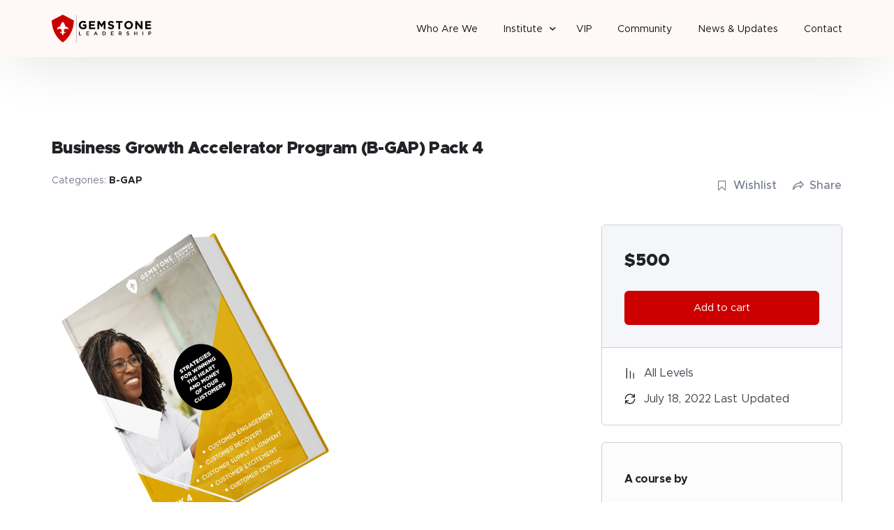

--- FILE ---
content_type: text/html; charset=UTF-8
request_url: https://gemstoneng.net/courses/business-growth-accelerator-program-b-gap-pack-4/
body_size: 22251
content:
<!doctype html>
<html lang="en-US">
<head>
	<meta charset="UTF-8">
	<meta name="viewport" content="width=device-width, initial-scale=1">
	<link rel="profile" href="https://gmpg.org/xfn/11">

	<meta name='robots' content='index, follow, max-image-preview:large, max-snippet:-1, max-video-preview:-1' />

	<!-- This site is optimized with the Yoast SEO plugin v26.7 - https://yoast.com/wordpress/plugins/seo/ -->
	<title>Business Growth Accelerator Program (B-GAP) Pack 4 - GEMSTONE</title>
	<link rel="canonical" href="https://gemstoneng.net/courses/business-growth-accelerator-program-b-gap-pack-4/" />
	<meta property="og:locale" content="en_US" />
	<meta property="og:type" content="article" />
	<meta property="og:title" content="Business Growth Accelerator Program (B-GAP) Pack 4 - GEMSTONE" />
	<meta property="og:description" content="Through the lessons in this pack, you will learn: &#8211; CUSTOMER SUPPLY ALIGNMENT: A form of customer marketing whereby a business understands [&hellip;]" />
	<meta property="og:url" content="https://gemstoneng.net/courses/business-growth-accelerator-program-b-gap-pack-4/" />
	<meta property="og:site_name" content="GEMSTONE" />
	<meta property="article:modified_time" content="2022-07-18T13:18:58+00:00" />
	<meta property="og:image" content="https://gemstoneng.net/wp-content/uploads/2022/06/BGAP-PACKS-CORRECTED-2-84-e1656518280696.png" />
	<meta property="og:image:width" content="401" />
	<meta property="og:image:height" content="453" />
	<meta property="og:image:type" content="image/png" />
	<meta name="twitter:card" content="summary_large_image" />
	<meta name="twitter:site" content="@feladurotoye" />
	<meta name="twitter:label1" content="Est. reading time" />
	<meta name="twitter:data1" content="1 minute" />
	<script type="application/ld+json" class="yoast-schema-graph">{"@context":"https://schema.org","@graph":[{"@type":"WebPage","@id":"https://gemstoneng.net/courses/business-growth-accelerator-program-b-gap-pack-4/","url":"https://gemstoneng.net/courses/business-growth-accelerator-program-b-gap-pack-4/","name":"Business Growth Accelerator Program (B-GAP) Pack 4 - GEMSTONE","isPartOf":{"@id":"https://gemstoneng.net/#website"},"primaryImageOfPage":{"@id":"https://gemstoneng.net/courses/business-growth-accelerator-program-b-gap-pack-4/#primaryimage"},"image":{"@id":"https://gemstoneng.net/courses/business-growth-accelerator-program-b-gap-pack-4/#primaryimage"},"thumbnailUrl":"https://gemstoneng.net/wp-content/uploads/2022/06/BGAP-PACKS-CORRECTED-2-84-e1656518280696.png","datePublished":"2022-07-15T23:35:34+00:00","dateModified":"2022-07-18T13:18:58+00:00","breadcrumb":{"@id":"https://gemstoneng.net/courses/business-growth-accelerator-program-b-gap-pack-4/#breadcrumb"},"inLanguage":"en-US","potentialAction":[{"@type":"ReadAction","target":["https://gemstoneng.net/courses/business-growth-accelerator-program-b-gap-pack-4/"]}]},{"@type":"ImageObject","inLanguage":"en-US","@id":"https://gemstoneng.net/courses/business-growth-accelerator-program-b-gap-pack-4/#primaryimage","url":"https://gemstoneng.net/wp-content/uploads/2022/06/BGAP-PACKS-CORRECTED-2-84-e1656518280696.png","contentUrl":"https://gemstoneng.net/wp-content/uploads/2022/06/BGAP-PACKS-CORRECTED-2-84-e1656518280696.png","width":401,"height":453},{"@type":"BreadcrumbList","@id":"https://gemstoneng.net/courses/business-growth-accelerator-program-b-gap-pack-4/#breadcrumb","itemListElement":[{"@type":"ListItem","position":1,"name":"Home","item":"https://gemstoneng.net/"},{"@type":"ListItem","position":2,"name":"Courses","item":"https://gemstoneng.net/courses/"},{"@type":"ListItem","position":3,"name":"Business Growth Accelerator Program (B-GAP) Pack 4"}]},{"@type":"WebSite","@id":"https://gemstoneng.net/#website","url":"https://gemstoneng.net/","name":"GEMSTONE","description":"Leadership Development Institution","publisher":{"@id":"https://gemstoneng.net/#organization"},"potentialAction":[{"@type":"SearchAction","target":{"@type":"EntryPoint","urlTemplate":"https://gemstoneng.net/?s={search_term_string}"},"query-input":{"@type":"PropertyValueSpecification","valueRequired":true,"valueName":"search_term_string"}}],"inLanguage":"en-US"},{"@type":"Organization","@id":"https://gemstoneng.net/#organization","name":"GEMSTONE - Leadership Development Institution","url":"https://gemstoneng.net/","logo":{"@type":"ImageObject","inLanguage":"en-US","@id":"https://gemstoneng.net/#/schema/logo/image/","url":"https://gemstoneng.net/wp-content/uploads/2022/02/GEMSTONE-LEADERSHIP-LOGO-ENLARGED-54.svg","contentUrl":"https://gemstoneng.net/wp-content/uploads/2022/02/GEMSTONE-LEADERSHIP-LOGO-ENLARGED-54.svg","width":1063,"height":296,"caption":"GEMSTONE - Leadership Development Institution"},"image":{"@id":"https://gemstoneng.net/#/schema/logo/image/"},"sameAs":["https://x.com/feladurotoye","https://instagram.com/wearegemstone","https://www.linkedin.com/company/gemstone-nigeria/"]}]}</script>
	<!-- / Yoast SEO plugin. -->


<link rel="alternate" type="application/rss+xml" title="GEMSTONE &raquo; Feed" href="https://gemstoneng.net/feed/" />
<link rel="alternate" type="application/rss+xml" title="GEMSTONE &raquo; Comments Feed" href="https://gemstoneng.net/comments/feed/" />
<link rel="preload" href="https://gemstoneng.net/wp-content/uploads/2022/02/Autograf_PersonalUseOnly.ttf" as="font" type="font/ttf"> <link rel="preload" href="https://gemstoneng.net/wp-content/uploads/2022/02/Gotham-Light.woff" as="font" type="font/woff"> <link rel="preload" href="https://gemstoneng.net/wp-content/uploads/2022/02/Gotham-LightItalic.woff" as="font" type="font/woff"> <link rel="preload" href="https://gemstoneng.net/wp-content/uploads/2022/02/Gotham-Book.woff" as="font" type="font/woff"> <link rel="preload" href="https://gemstoneng.net/wp-content/uploads/2022/02/Gotham-BookItalic.woff" as="font" type="font/woff"> <link rel="preload" href="https://gemstoneng.net/wp-content/uploads/2022/02/Gotham-Medium.woff" as="font" type="font/woff"> <link rel="preload" href="https://gemstoneng.net/wp-content/uploads/2022/02/Gotham-MediumItalic.woff" as="font" type="font/woff"> <link rel="preload" href="https://gemstoneng.net/wp-content/uploads/2022/02/Gotham-Bold.woff" as="font" type="font/woff"> <link rel="preload" href="https://gemstoneng.net/wp-content/uploads/2022/02/Gotham-BoldItalic.woff" as="font" type="font/woff"> <link rel="preload" href="https://gemstoneng.net/wp-content/uploads/2022/02/GothamBlack.woff" as="font" type="font/woff"> <link rel="preload" href="https://gemstoneng.net/wp-content/uploads/2022/02/Metropolis-Thin.woff" as="font" type="font/woff"> <link rel="preload" href="https://gemstoneng.net/wp-content/uploads/2022/02/Metropolis-ExtraLight.woff" as="font" type="font/woff"> <link rel="preload" href="https://gemstoneng.net/wp-content/uploads/2022/02/Metropolis-Light.woff" as="font" type="font/woff"> <link rel="preload" href="https://gemstoneng.net/wp-content/uploads/2022/02/Metropolis-Medium.woff" as="font" type="font/woff"> <link rel="preload" href="https://gemstoneng.net/wp-content/uploads/2022/02/Metropolis-Bold.woff" as="font" type="font/woff"> <link rel="preload" href="https://gemstoneng.net/wp-content/uploads/2022/02/Metropolis-ExtraBold.woff" as="font" type="font/woff"> <link rel="preload" href="https://gemstoneng.net/wp-content/uploads/2022/02/Metropolis-Black.woff" as="font" type="font/woff"> <link rel="preload" href="https://gemstoneng.net/wp-content/uploads/2022/02/Metropolis-Regular.woff" as="font" type="font/woff"> <link rel="preload" href="https://gemstoneng.net/wp-content/uploads/2022/02/Metropolis-SemiBold.woff" as="font" type="font/woff"> <link rel="alternate" title="oEmbed (JSON)" type="application/json+oembed" href="https://gemstoneng.net/wp-json/oembed/1.0/embed?url=https%3A%2F%2Fgemstoneng.net%2Fcourses%2Fbusiness-growth-accelerator-program-b-gap-pack-4%2F" />
<link rel="alternate" title="oEmbed (XML)" type="text/xml+oembed" href="https://gemstoneng.net/wp-json/oembed/1.0/embed?url=https%3A%2F%2Fgemstoneng.net%2Fcourses%2Fbusiness-growth-accelerator-program-b-gap-pack-4%2F&#038;format=xml" />
<style id='wp-img-auto-sizes-contain-inline-css'>
img:is([sizes=auto i],[sizes^="auto," i]){contain-intrinsic-size:3000px 1500px}
/*# sourceURL=wp-img-auto-sizes-contain-inline-css */
</style>

<link rel='stylesheet' id='formidable-css' href='https://gemstoneng.net/wp-content/plugins/formidable/css/formidableforms.css?ver=1141111' media='all' />
<link rel='stylesheet' id='bdt-uikit-css' href='https://gemstoneng.net/wp-content/plugins/bdthemes-element-pack/assets/css/bdt-uikit.css?ver=3.15.1' media='all' />
<link rel='stylesheet' id='ep-helper-css' href='https://gemstoneng.net/wp-content/plugins/bdthemes-element-pack/assets/css/ep-helper.css?ver=6.7.0' media='all' />
<style id='wp-emoji-styles-inline-css'>

	img.wp-smiley, img.emoji {
		display: inline !important;
		border: none !important;
		box-shadow: none !important;
		height: 1em !important;
		width: 1em !important;
		margin: 0 0.07em !important;
		vertical-align: -0.1em !important;
		background: none !important;
		padding: 0 !important;
	}
/*# sourceURL=wp-emoji-styles-inline-css */
</style>
<link rel='stylesheet' id='wp-block-library-css' href='https://gemstoneng.net/wp-includes/css/dist/block-library/style.min.css?ver=6.9' media='all' />
<style id='classic-theme-styles-inline-css'>
/*! This file is auto-generated */
.wp-block-button__link{color:#fff;background-color:#32373c;border-radius:9999px;box-shadow:none;text-decoration:none;padding:calc(.667em + 2px) calc(1.333em + 2px);font-size:1.125em}.wp-block-file__button{background:#32373c;color:#fff;text-decoration:none}
/*# sourceURL=/wp-includes/css/classic-themes.min.css */
</style>
<style id='global-styles-inline-css'>
:root{--wp--preset--aspect-ratio--square: 1;--wp--preset--aspect-ratio--4-3: 4/3;--wp--preset--aspect-ratio--3-4: 3/4;--wp--preset--aspect-ratio--3-2: 3/2;--wp--preset--aspect-ratio--2-3: 2/3;--wp--preset--aspect-ratio--16-9: 16/9;--wp--preset--aspect-ratio--9-16: 9/16;--wp--preset--color--black: #000000;--wp--preset--color--cyan-bluish-gray: #abb8c3;--wp--preset--color--white: #ffffff;--wp--preset--color--pale-pink: #f78da7;--wp--preset--color--vivid-red: #cf2e2e;--wp--preset--color--luminous-vivid-orange: #ff6900;--wp--preset--color--luminous-vivid-amber: #fcb900;--wp--preset--color--light-green-cyan: #7bdcb5;--wp--preset--color--vivid-green-cyan: #00d084;--wp--preset--color--pale-cyan-blue: #8ed1fc;--wp--preset--color--vivid-cyan-blue: #0693e3;--wp--preset--color--vivid-purple: #9b51e0;--wp--preset--gradient--vivid-cyan-blue-to-vivid-purple: linear-gradient(135deg,rgb(6,147,227) 0%,rgb(155,81,224) 100%);--wp--preset--gradient--light-green-cyan-to-vivid-green-cyan: linear-gradient(135deg,rgb(122,220,180) 0%,rgb(0,208,130) 100%);--wp--preset--gradient--luminous-vivid-amber-to-luminous-vivid-orange: linear-gradient(135deg,rgb(252,185,0) 0%,rgb(255,105,0) 100%);--wp--preset--gradient--luminous-vivid-orange-to-vivid-red: linear-gradient(135deg,rgb(255,105,0) 0%,rgb(207,46,46) 100%);--wp--preset--gradient--very-light-gray-to-cyan-bluish-gray: linear-gradient(135deg,rgb(238,238,238) 0%,rgb(169,184,195) 100%);--wp--preset--gradient--cool-to-warm-spectrum: linear-gradient(135deg,rgb(74,234,220) 0%,rgb(151,120,209) 20%,rgb(207,42,186) 40%,rgb(238,44,130) 60%,rgb(251,105,98) 80%,rgb(254,248,76) 100%);--wp--preset--gradient--blush-light-purple: linear-gradient(135deg,rgb(255,206,236) 0%,rgb(152,150,240) 100%);--wp--preset--gradient--blush-bordeaux: linear-gradient(135deg,rgb(254,205,165) 0%,rgb(254,45,45) 50%,rgb(107,0,62) 100%);--wp--preset--gradient--luminous-dusk: linear-gradient(135deg,rgb(255,203,112) 0%,rgb(199,81,192) 50%,rgb(65,88,208) 100%);--wp--preset--gradient--pale-ocean: linear-gradient(135deg,rgb(255,245,203) 0%,rgb(182,227,212) 50%,rgb(51,167,181) 100%);--wp--preset--gradient--electric-grass: linear-gradient(135deg,rgb(202,248,128) 0%,rgb(113,206,126) 100%);--wp--preset--gradient--midnight: linear-gradient(135deg,rgb(2,3,129) 0%,rgb(40,116,252) 100%);--wp--preset--font-size--small: 13px;--wp--preset--font-size--medium: 20px;--wp--preset--font-size--large: 36px;--wp--preset--font-size--x-large: 42px;--wp--preset--spacing--20: 0.44rem;--wp--preset--spacing--30: 0.67rem;--wp--preset--spacing--40: 1rem;--wp--preset--spacing--50: 1.5rem;--wp--preset--spacing--60: 2.25rem;--wp--preset--spacing--70: 3.38rem;--wp--preset--spacing--80: 5.06rem;--wp--preset--shadow--natural: 6px 6px 9px rgba(0, 0, 0, 0.2);--wp--preset--shadow--deep: 12px 12px 50px rgba(0, 0, 0, 0.4);--wp--preset--shadow--sharp: 6px 6px 0px rgba(0, 0, 0, 0.2);--wp--preset--shadow--outlined: 6px 6px 0px -3px rgb(255, 255, 255), 6px 6px rgb(0, 0, 0);--wp--preset--shadow--crisp: 6px 6px 0px rgb(0, 0, 0);}:where(.is-layout-flex){gap: 0.5em;}:where(.is-layout-grid){gap: 0.5em;}body .is-layout-flex{display: flex;}.is-layout-flex{flex-wrap: wrap;align-items: center;}.is-layout-flex > :is(*, div){margin: 0;}body .is-layout-grid{display: grid;}.is-layout-grid > :is(*, div){margin: 0;}:where(.wp-block-columns.is-layout-flex){gap: 2em;}:where(.wp-block-columns.is-layout-grid){gap: 2em;}:where(.wp-block-post-template.is-layout-flex){gap: 1.25em;}:where(.wp-block-post-template.is-layout-grid){gap: 1.25em;}.has-black-color{color: var(--wp--preset--color--black) !important;}.has-cyan-bluish-gray-color{color: var(--wp--preset--color--cyan-bluish-gray) !important;}.has-white-color{color: var(--wp--preset--color--white) !important;}.has-pale-pink-color{color: var(--wp--preset--color--pale-pink) !important;}.has-vivid-red-color{color: var(--wp--preset--color--vivid-red) !important;}.has-luminous-vivid-orange-color{color: var(--wp--preset--color--luminous-vivid-orange) !important;}.has-luminous-vivid-amber-color{color: var(--wp--preset--color--luminous-vivid-amber) !important;}.has-light-green-cyan-color{color: var(--wp--preset--color--light-green-cyan) !important;}.has-vivid-green-cyan-color{color: var(--wp--preset--color--vivid-green-cyan) !important;}.has-pale-cyan-blue-color{color: var(--wp--preset--color--pale-cyan-blue) !important;}.has-vivid-cyan-blue-color{color: var(--wp--preset--color--vivid-cyan-blue) !important;}.has-vivid-purple-color{color: var(--wp--preset--color--vivid-purple) !important;}.has-black-background-color{background-color: var(--wp--preset--color--black) !important;}.has-cyan-bluish-gray-background-color{background-color: var(--wp--preset--color--cyan-bluish-gray) !important;}.has-white-background-color{background-color: var(--wp--preset--color--white) !important;}.has-pale-pink-background-color{background-color: var(--wp--preset--color--pale-pink) !important;}.has-vivid-red-background-color{background-color: var(--wp--preset--color--vivid-red) !important;}.has-luminous-vivid-orange-background-color{background-color: var(--wp--preset--color--luminous-vivid-orange) !important;}.has-luminous-vivid-amber-background-color{background-color: var(--wp--preset--color--luminous-vivid-amber) !important;}.has-light-green-cyan-background-color{background-color: var(--wp--preset--color--light-green-cyan) !important;}.has-vivid-green-cyan-background-color{background-color: var(--wp--preset--color--vivid-green-cyan) !important;}.has-pale-cyan-blue-background-color{background-color: var(--wp--preset--color--pale-cyan-blue) !important;}.has-vivid-cyan-blue-background-color{background-color: var(--wp--preset--color--vivid-cyan-blue) !important;}.has-vivid-purple-background-color{background-color: var(--wp--preset--color--vivid-purple) !important;}.has-black-border-color{border-color: var(--wp--preset--color--black) !important;}.has-cyan-bluish-gray-border-color{border-color: var(--wp--preset--color--cyan-bluish-gray) !important;}.has-white-border-color{border-color: var(--wp--preset--color--white) !important;}.has-pale-pink-border-color{border-color: var(--wp--preset--color--pale-pink) !important;}.has-vivid-red-border-color{border-color: var(--wp--preset--color--vivid-red) !important;}.has-luminous-vivid-orange-border-color{border-color: var(--wp--preset--color--luminous-vivid-orange) !important;}.has-luminous-vivid-amber-border-color{border-color: var(--wp--preset--color--luminous-vivid-amber) !important;}.has-light-green-cyan-border-color{border-color: var(--wp--preset--color--light-green-cyan) !important;}.has-vivid-green-cyan-border-color{border-color: var(--wp--preset--color--vivid-green-cyan) !important;}.has-pale-cyan-blue-border-color{border-color: var(--wp--preset--color--pale-cyan-blue) !important;}.has-vivid-cyan-blue-border-color{border-color: var(--wp--preset--color--vivid-cyan-blue) !important;}.has-vivid-purple-border-color{border-color: var(--wp--preset--color--vivid-purple) !important;}.has-vivid-cyan-blue-to-vivid-purple-gradient-background{background: var(--wp--preset--gradient--vivid-cyan-blue-to-vivid-purple) !important;}.has-light-green-cyan-to-vivid-green-cyan-gradient-background{background: var(--wp--preset--gradient--light-green-cyan-to-vivid-green-cyan) !important;}.has-luminous-vivid-amber-to-luminous-vivid-orange-gradient-background{background: var(--wp--preset--gradient--luminous-vivid-amber-to-luminous-vivid-orange) !important;}.has-luminous-vivid-orange-to-vivid-red-gradient-background{background: var(--wp--preset--gradient--luminous-vivid-orange-to-vivid-red) !important;}.has-very-light-gray-to-cyan-bluish-gray-gradient-background{background: var(--wp--preset--gradient--very-light-gray-to-cyan-bluish-gray) !important;}.has-cool-to-warm-spectrum-gradient-background{background: var(--wp--preset--gradient--cool-to-warm-spectrum) !important;}.has-blush-light-purple-gradient-background{background: var(--wp--preset--gradient--blush-light-purple) !important;}.has-blush-bordeaux-gradient-background{background: var(--wp--preset--gradient--blush-bordeaux) !important;}.has-luminous-dusk-gradient-background{background: var(--wp--preset--gradient--luminous-dusk) !important;}.has-pale-ocean-gradient-background{background: var(--wp--preset--gradient--pale-ocean) !important;}.has-electric-grass-gradient-background{background: var(--wp--preset--gradient--electric-grass) !important;}.has-midnight-gradient-background{background: var(--wp--preset--gradient--midnight) !important;}.has-small-font-size{font-size: var(--wp--preset--font-size--small) !important;}.has-medium-font-size{font-size: var(--wp--preset--font-size--medium) !important;}.has-large-font-size{font-size: var(--wp--preset--font-size--large) !important;}.has-x-large-font-size{font-size: var(--wp--preset--font-size--x-large) !important;}
:where(.wp-block-post-template.is-layout-flex){gap: 1.25em;}:where(.wp-block-post-template.is-layout-grid){gap: 1.25em;}
:where(.wp-block-term-template.is-layout-flex){gap: 1.25em;}:where(.wp-block-term-template.is-layout-grid){gap: 1.25em;}
:where(.wp-block-columns.is-layout-flex){gap: 2em;}:where(.wp-block-columns.is-layout-grid){gap: 2em;}
:root :where(.wp-block-pullquote){font-size: 1.5em;line-height: 1.6;}
/*# sourceURL=global-styles-inline-css */
</style>
<link rel='stylesheet' id='tutor-icon-css' href='https://gemstoneng.net/wp-content/plugins/tutor/assets/css/tutor-icon.min.css?ver=3.9.5' media='all' />
<link rel='stylesheet' id='tutor-css' href='https://gemstoneng.net/wp-content/plugins/tutor/assets/css/tutor.min.css?ver=3.9.5' media='all' />
<link rel='stylesheet' id='tutor-plyr-css' href='https://gemstoneng.net/wp-content/plugins/tutor/assets/lib/plyr/plyr.css?ver=3.9.5' media='all' />
<link rel='stylesheet' id='tutor-frontend-css' href='https://gemstoneng.net/wp-content/plugins/tutor/assets/css/tutor-front.min.css?ver=3.9.5' media='all' />
<style id='tutor-frontend-inline-css'>
:root{ --tutor-primary-color: #CC0000; --tutor-primary-hover-color:  #CC0000; --tutor-text-color:  #070707; --tutor-light-color:  #6E7A84;}
.mce-notification.mce-notification-error{display: none !important;}
:root{--tutor-color-primary:#cc0000;--tutor-color-primary-rgb:204, 0, 0;--tutor-color-primary-hover:#940000;--tutor-color-primary-hover-rgb:148, 0, 0;--tutor-body-color:#212327;--tutor-body-color-rgb:33, 35, 39;--tutor-border-color:#cdcfd5;--tutor-border-color-rgb:205, 207, 213;--tutor-color-gray:#e3e5eb;--tutor-color-gray-rgb:227, 229, 235;}
/*# sourceURL=tutor-frontend-inline-css */
</style>
<link rel='stylesheet' id='woocommerce-layout-css' href='https://gemstoneng.net/wp-content/plugins/woocommerce/assets/css/woocommerce-layout.css?ver=10.4.3' media='all' />
<link rel='stylesheet' id='woocommerce-smallscreen-css' href='https://gemstoneng.net/wp-content/plugins/woocommerce/assets/css/woocommerce-smallscreen.css?ver=10.4.3' media='only screen and (max-width: 768px)' />
<link rel='stylesheet' id='woocommerce-general-css' href='https://gemstoneng.net/wp-content/plugins/woocommerce/assets/css/woocommerce.css?ver=10.4.3' media='all' />
<style id='woocommerce-inline-inline-css'>
.woocommerce form .form-row .required { visibility: visible; }
/*# sourceURL=woocommerce-inline-inline-css */
</style>
<link rel='stylesheet' id='child-style-css' href='https://gemstoneng.net/wp-content/themes/brisk-child/style.css?ver=6.9' media='all' />
<link rel='stylesheet' id='eac-frontend-css' href='https://gemstoneng.net/wp-content/plugins/elementor-addon-components/assets/css/eac-frontend.min.css?ver=1.0.0' media='all' />
<link rel='stylesheet' id='eac-fancybox-css' href='https://gemstoneng.net/wp-content/plugins/elementor-addon-components/assets/css/jquery.fancybox.min.css?ver=3.5.7' media='print' onload="this.onload=null; this.media='all';" />
<link rel='stylesheet' id='elementor-frontend-css' href='https://gemstoneng.net/wp-content/plugins/elementor/assets/css/frontend.min.css?ver=3.34.1' media='all' />
<link rel='stylesheet' id='uicore_global-css' href='https://gemstoneng.net/wp-content/uploads/uicore-global.css?ver=8931' media='all' />
<link rel='stylesheet' id='eael-general-css' href='https://gemstoneng.net/wp-content/plugins/essential-addons-for-elementor-lite/assets/front-end/css/view/general.min.css?ver=6.5.7' media='all' />
<script id="jquery-core-js-extra">
var pp = {"ajax_url":"https://gemstoneng.net/wp-admin/admin-ajax.php"};
//# sourceURL=jquery-core-js-extra
</script>
<script src="https://gemstoneng.net/wp-includes/js/jquery/jquery.min.js?ver=3.7.1" id="jquery-core-js"></script>
<script src="https://gemstoneng.net/wp-includes/js/jquery/jquery-migrate.min.js?ver=3.4.1" id="jquery-migrate-js"></script>
<script src="https://gemstoneng.net/wp-content/plugins/woocommerce/assets/js/jquery-blockui/jquery.blockUI.min.js?ver=2.7.0-wc.10.4.3" id="wc-jquery-blockui-js" defer data-wp-strategy="defer"></script>
<script id="wc-add-to-cart-js-extra">
var wc_add_to_cart_params = {"ajax_url":"/wp-admin/admin-ajax.php","wc_ajax_url":"/?wc-ajax=%%endpoint%%","i18n_view_cart":"View cart","cart_url":"https://gemstoneng.net/cart/","is_cart":"","cart_redirect_after_add":"yes"};
//# sourceURL=wc-add-to-cart-js-extra
</script>
<script src="https://gemstoneng.net/wp-content/plugins/woocommerce/assets/js/frontend/add-to-cart.min.js?ver=10.4.3" id="wc-add-to-cart-js" defer data-wp-strategy="defer"></script>
<script src="https://gemstoneng.net/wp-content/plugins/woocommerce/assets/js/js-cookie/js.cookie.min.js?ver=2.1.4-wc.10.4.3" id="wc-js-cookie-js" defer data-wp-strategy="defer"></script>
<script id="woocommerce-js-extra">
var woocommerce_params = {"ajax_url":"/wp-admin/admin-ajax.php","wc_ajax_url":"/?wc-ajax=%%endpoint%%","i18n_password_show":"Show password","i18n_password_hide":"Hide password"};
//# sourceURL=woocommerce-js-extra
</script>
<script src="https://gemstoneng.net/wp-content/plugins/woocommerce/assets/js/frontend/woocommerce.min.js?ver=10.4.3" id="woocommerce-js" defer data-wp-strategy="defer"></script>
<link rel="https://api.w.org/" href="https://gemstoneng.net/wp-json/" /><link rel="alternate" title="JSON" type="application/json" href="https://gemstoneng.net/wp-json/wp/v2/courses/4180" /><link rel="EditURI" type="application/rsd+xml" title="RSD" href="https://gemstoneng.net/xmlrpc.php?rsd" />
<meta name="generator" content="WordPress 6.9" />
<meta name="generator" content="TutorLMS 3.9.5" />
<meta name="generator" content="WooCommerce 10.4.3" />
<link rel='shortlink' href='https://gemstoneng.net/?p=4180' />
			<!--Facebook-->
			<meta property="og:type" content="website"/>
			<meta property="og:image" content="https://gemstoneng.net/wp-content/uploads/2022/06/BGAP-PACKS-CORRECTED-2-84-e1656518280696.png" />
			<meta property="og:description" content="Through the lessons in this pack, you will learn:

&lt;strong&gt;- CUSTOMER SUPPLY ALIGNMENT:&lt;/strong&gt; A form of customer marketing whereby a business understands the underlying needs and demands of its customers, and responds to those needs by using their language of product features, benefits and comparison to create adequate supply.

&lt;strong&gt;- CUSTOMER EXCITEMENT:&lt;/strong&gt; Measure of how products and services supplied by a business fall short, meet or surpass customer expectation. It&#039;s one of the most important indicators of purchase intentions and customer loyalty. As such, it helps predict business growth and revenue.

&lt;strong&gt;- CUSTOMER ENGAGEMENT:&lt;/strong&gt; Interactions between a business and its customers through various channels (online or offline). Can be achieved through marketing campaigns, social media engagement, websites, customer care, in-person interactions, etc.

&lt;strong&gt;- CUSTOMER RECOVERY:&lt;/strong&gt; Action a business takes in response to a service failure, in an effort to regain the trust of previously dissatisfied customers.

&lt;strong&gt;- CUSTOMER-CENTRIC:&lt;/strong&gt; Strategy and culture of doing business that focuses on creating the best experience for the customer. Customer-centric businesses ensure that the customer is at the center of a business&#039;s philosophy, operations, or ideas; and by doing so build brand loyalty." />
			<!--Twitter-->
			<meta name="twitter:image" content="https://gemstoneng.net/wp-content/uploads/2022/06/BGAP-PACKS-CORRECTED-2-84-e1656518280696.png">
			<meta name="twitter:description" content="Through the lessons in this pack, you will learn:

&lt;strong&gt;- CUSTOMER SUPPLY ALIGNMENT:&lt;/strong&gt; A form of customer marketing whereby a business understands the underlying needs and demands of its customers, and responds to those needs by using their language of product features, benefits and comparison to create adequate supply.

&lt;strong&gt;- CUSTOMER EXCITEMENT:&lt;/strong&gt; Measure of how products and services supplied by a business fall short, meet or surpass customer expectation. It&#039;s one of the most important indicators of purchase intentions and customer loyalty. As such, it helps predict business growth and revenue.

&lt;strong&gt;- CUSTOMER ENGAGEMENT:&lt;/strong&gt; Interactions between a business and its customers through various channels (online or offline). Can be achieved through marketing campaigns, social media engagement, websites, customer care, in-person interactions, etc.

&lt;strong&gt;- CUSTOMER RECOVERY:&lt;/strong&gt; Action a business takes in response to a service failure, in an effort to regain the trust of previously dissatisfied customers.

&lt;strong&gt;- CUSTOMER-CENTRIC:&lt;/strong&gt; Strategy and culture of doing business that focuses on creating the best experience for the customer. Customer-centric businesses ensure that the customer is at the center of a business&#039;s philosophy, operations, or ideas; and by doing so build brand loyalty.">
			<!--Google+-->
			<meta itemprop="image" content="https://gemstoneng.net/wp-content/uploads/2022/06/BGAP-PACKS-CORRECTED-2-84-e1656518280696.png">
			<meta itemprop="description" content="Through the lessons in this pack, you will learn:

&lt;strong&gt;- CUSTOMER SUPPLY ALIGNMENT:&lt;/strong&gt; A form of customer marketing whereby a business understands the underlying needs and demands of its customers, and responds to those needs by using their language of product features, benefits and comparison to create adequate supply.

&lt;strong&gt;- CUSTOMER EXCITEMENT:&lt;/strong&gt; Measure of how products and services supplied by a business fall short, meet or surpass customer expectation. It&#039;s one of the most important indicators of purchase intentions and customer loyalty. As such, it helps predict business growth and revenue.

&lt;strong&gt;- CUSTOMER ENGAGEMENT:&lt;/strong&gt; Interactions between a business and its customers through various channels (online or offline). Can be achieved through marketing campaigns, social media engagement, websites, customer care, in-person interactions, etc.

&lt;strong&gt;- CUSTOMER RECOVERY:&lt;/strong&gt; Action a business takes in response to a service failure, in an effort to regain the trust of previously dissatisfied customers.

&lt;strong&gt;- CUSTOMER-CENTRIC:&lt;/strong&gt; Strategy and culture of doing business that focuses on creating the best experience for the customer. Customer-centric businesses ensure that the customer is at the center of a business&#039;s philosophy, operations, or ideas; and by doing so build brand loyalty.">
			<script type="text/javascript">document.documentElement.className += " js";</script>
	<noscript><style>.woocommerce-product-gallery{ opacity: 1 !important; }</style></noscript>
	<meta name="generator" content="Elementor 3.34.1; features: additional_custom_breakpoints; settings: css_print_method-external, google_font-enabled, font_display-auto">
<meta name="theme-color" content="#CC0000" />
        <link rel="shortcut icon" href="https://gemstoneng.net/wp-content/uploads/2022/01/Gemstone-Leadership-Logo.png" >
		<link rel="icon" href="https://gemstoneng.net/wp-content/uploads/2022/01/Gemstone-Leadership-Logo.png" >
		<link rel="apple-touch-icon" sizes="152x152" href="https://gemstoneng.net/wp-content/uploads/2022/01/Gemstone-Leadership-Logo.png">
		<link rel="apple-touch-icon" sizes="120x120" href="https://gemstoneng.net/wp-content/uploads/2022/01/Gemstone-Leadership-Logo.png">
		<link rel="apple-touch-icon" sizes="76x76" href="https://gemstoneng.net/wp-content/uploads/2022/01/Gemstone-Leadership-Logo.png">
        <link rel="apple-touch-icon" href="https://gemstoneng.net/wp-content/uploads/2022/01/Gemstone-Leadership-Logo.png">
        			<style>
				.e-con.e-parent:nth-of-type(n+4):not(.e-lazyloaded):not(.e-no-lazyload),
				.e-con.e-parent:nth-of-type(n+4):not(.e-lazyloaded):not(.e-no-lazyload) * {
					background-image: none !important;
				}
				@media screen and (max-height: 1024px) {
					.e-con.e-parent:nth-of-type(n+3):not(.e-lazyloaded):not(.e-no-lazyload),
					.e-con.e-parent:nth-of-type(n+3):not(.e-lazyloaded):not(.e-no-lazyload) * {
						background-image: none !important;
					}
				}
				@media screen and (max-height: 640px) {
					.e-con.e-parent:nth-of-type(n+2):not(.e-lazyloaded):not(.e-no-lazyload),
					.e-con.e-parent:nth-of-type(n+2):not(.e-lazyloaded):not(.e-no-lazyload) * {
						background-image: none !important;
					}
				}
			</style>
			<style> 
 @font-face { font-family:"AUTOGRAF";src:url("https://gemstoneng.net/wp-content/uploads/2022/02/Autograf_PersonalUseOnly.ttf") format('truetype');font-display:auto;font-style:normal;font-weight:400;} @font-face { font-family:"Gotham";src:url("https://gemstoneng.net/wp-content/uploads/2022/02/Gotham-Light.woff") format('woff'), url("https://gemstoneng.net/wp-content/uploads/2022/01/GothamLight.ttf") format('truetype'), url(https://gemstoneng.net/wp-content/uploads/2022/02/Gotham-Light.eot) format('opentype'), url(https://gemstoneng.net/wp-content/uploads/2022/02/Gotham-Light.svg#gotham) format('svg');font-display:auto;font-style:normal;font-weight:100;} @font-face { font-family:"Gotham";src:url("https://gemstoneng.net/wp-content/uploads/2022/02/Gotham-LightItalic.woff") format('woff'), url("https://gemstoneng.net/wp-content/uploads/2022/01/GothamLightItalic.ttf") format('truetype'), url(https://gemstoneng.net/wp-content/uploads/2022/02/Gotham-LightItalic.eot) format('opentype'), url(https://gemstoneng.net/wp-content/uploads/2022/02/Gotham-LightItalic.svg#gotham) format('svg');font-display:auto;font-style:italic;font-weight:100;} @font-face { font-family:"Gotham";src:url("https://gemstoneng.net/wp-content/uploads/2022/02/Gotham-Book.woff") format('woff'), url("https://gemstoneng.net/wp-content/uploads/2022/01/GothamBook.ttf") format('truetype'), url(https://gemstoneng.net/wp-content/uploads/2022/02/Gotham-Book.eot) format('opentype'), url(https://gemstoneng.net/wp-content/uploads/2022/02/Gotham-Book.svg#gotham) format('svg');font-display:auto;font-style:normal;font-weight:200;} @font-face { font-family:"Gotham";src:url("https://gemstoneng.net/wp-content/uploads/2022/02/Gotham-BookItalic.woff") format('woff'), url("https://gemstoneng.net/wp-content/uploads/2022/01/GothamBookItalic.ttf") format('truetype'), url(https://gemstoneng.net/wp-content/uploads/2022/02/Gotham-BookItalic.eot) format('opentype'), url(https://gemstoneng.net/wp-content/uploads/2022/02/Gotham-BookItalic.svg#gotham) format('svg');font-display:auto;font-style:italic;font-weight:200;} @font-face { font-family:"Gotham";src:url("https://gemstoneng.net/wp-content/uploads/2022/02/Gotham-Medium.woff") format('woff'), url("https://gemstoneng.net/wp-content/uploads/2022/01/GothamMedium.ttf") format('truetype'), url(https://gemstoneng.net/wp-content/uploads/2022/02/Gotham-Medium.eot) format('opentype'), url(https://gemstoneng.net/wp-content/uploads/2022/02/Gotham-Medium.svg#gotham) format('svg');font-display:auto;font-style:normal;font-weight:300;} @font-face { font-family:"Gotham";src:url("https://gemstoneng.net/wp-content/uploads/2022/02/Gotham-MediumItalic.woff") format('woff'), url("https://gemstoneng.net/wp-content/uploads/2022/01/GothamMediumItalic.ttf") format('truetype'), url(https://gemstoneng.net/wp-content/uploads/2022/02/Gotham-MediumItalic.eot) format('opentype'), url(https://gemstoneng.net/wp-content/uploads/2022/02/Gotham-MediumItalic.svg#gotham) format('svg');font-display:auto;font-style:italic;font-weight:300;} @font-face { font-family:"Gotham";src:url("https://gemstoneng.net/wp-content/uploads/2022/02/Gotham-Bold.woff") format('woff'), url("https://gemstoneng.net/wp-content/uploads/2022/01/GothamBold.ttf") format('truetype'), url(https://gemstoneng.net/wp-content/uploads/2022/02/Gotham-Bold.eot) format('opentype'), url(https://gemstoneng.net/wp-content/uploads/2022/02/Gotham-Bold.svg#gotham) format('svg');font-display:auto;font-style:normal;font-weight:500;} @font-face { font-family:"Gotham";src:url("https://gemstoneng.net/wp-content/uploads/2022/02/Gotham-BoldItalic.woff") format('woff'), url("https://gemstoneng.net/wp-content/uploads/2022/01/GothamBoldItalic.ttf") format('truetype'), url(https://gemstoneng.net/wp-content/uploads/2022/02/Gotham-BoldItalic.eot) format('opentype'), url(https://gemstoneng.net/wp-content/uploads/2022/02/Gotham-BoldItalic.svg#gotham) format('svg');font-display:auto;font-style:italic;font-weight:500;} @font-face { font-family:"Gotham";src:url("https://gemstoneng.net/wp-content/uploads/2022/02/GothamBlack.woff") format('woff'), url("https://gemstoneng.net/wp-content/uploads/2022/01/Gotham-Black-Regular.ttf") format('truetype'), url(https://gemstoneng.net/wp-content/uploads/2022/02/GothamBlack.eot) format('opentype'), url(https://gemstoneng.net/wp-content/uploads/2022/02/GothamBlack.svg#gotham) format('svg');font-display:auto;font-style:normal;font-weight:600;} @font-face { font-family:"Metropolis";src:url("https://gemstoneng.net/wp-content/uploads/2022/02/Metropolis-Thin.woff") format('woff'), url("https://gemstoneng.net/wp-content/uploads/2022/02/Metropolis-Thin.ttf") format('truetype'), url(https://gemstoneng.net/wp-content/uploads/2022/02/Metropolis-Thin.eot) format('opentype'), url(https://gemstoneng.net/wp-content/uploads/2022/02/Metropolis-Thin.svg#metropolis) format('svg');font-display:auto;font-style:normal;font-weight:100;} @font-face { font-family:"Metropolis";src:url("https://gemstoneng.net/wp-content/uploads/2022/02/Metropolis-ExtraLight.woff") format('woff'), url("https://gemstoneng.net/wp-content/uploads/2022/02/Metropolis-ExtraLight.ttf") format('truetype'), url(https://gemstoneng.net/wp-content/uploads/2022/02/Metropolis-ExtraLight.eot) format('opentype'), url(https://gemstoneng.net/wp-content/uploads/2022/02/Metropolis-ExtraLight.svg#metropolis) format('svg');font-display:auto;font-style:normal;font-weight:200;} @font-face { font-family:"Metropolis";src:url("https://gemstoneng.net/wp-content/uploads/2022/02/Metropolis-Light.woff") format('woff'), url("https://gemstoneng.net/wp-content/uploads/2022/02/Metropolis-Light.ttf") format('truetype'), url(https://gemstoneng.net/wp-content/uploads/2022/02/Metropolis-Light.eot) format('opentype'), url(https://gemstoneng.net/wp-content/uploads/2022/02/Metropolis-Light.svg#metropolis) format('svg');font-display:auto;font-style:normal;font-weight:300;} @font-face { font-family:"Metropolis";src:url("https://gemstoneng.net/wp-content/uploads/2022/02/Metropolis-Medium.woff") format('woff'), url("https://gemstoneng.net/wp-content/uploads/2022/02/Metropolis-Medium.ttf") format('truetype'), url(https://gemstoneng.net/wp-content/uploads/2022/02/Metropolis-Medium.eot) format('opentype'), url(https://gemstoneng.net/wp-content/uploads/2022/02/Metropolis-Medium.svg#metropolis) format('svg');font-display:auto;font-style:normal;font-weight:400;} @font-face { font-family:"Metropolis";src:url("https://gemstoneng.net/wp-content/uploads/2022/02/Metropolis-Bold.woff") format('woff'), url("https://gemstoneng.net/wp-content/uploads/2022/02/Metropolis-Bold.ttf") format('truetype'), url(https://gemstoneng.net/wp-content/uploads/2022/02/Metropolis-Bold.eot) format('opentype'), url(https://gemstoneng.net/wp-content/uploads/2022/02/Metropolis-Bold.svg#metropolis) format('svg');font-display:auto;font-style:normal;font-weight:500;} @font-face { font-family:"Metropolis";src:url("https://gemstoneng.net/wp-content/uploads/2022/02/Metropolis-ExtraBold.woff") format('woff'), url("https://gemstoneng.net/wp-content/uploads/2022/02/Metropolis-ExtraBold.ttf") format('truetype'), url(https://gemstoneng.net/wp-content/uploads/2022/02/Metropolis-ExtraBold.eot) format('opentype'), url(https://gemstoneng.net/wp-content/uploads/2022/02/Metropolis-ExtraBold.svg#metropolis) format('svg');font-display:auto;font-style:normal;font-weight:600;} @font-face { font-family:"Metropolis";src:url("https://gemstoneng.net/wp-content/uploads/2022/02/Metropolis-Black.woff") format('woff'), url("https://gemstoneng.net/wp-content/uploads/2022/02/Metropolis-Black.ttf") format('truetype'), url(https://gemstoneng.net/wp-content/uploads/2022/02/Metropolis-Black.eot) format('opentype'), url(https://gemstoneng.net/wp-content/uploads/2022/02/Metropolis-Black.svg#metropolis) format('svg');font-display:auto;font-style:normal;font-weight:700;} @font-face { font-family:"Metropolis";src:url("https://gemstoneng.net/wp-content/uploads/2022/02/Metropolis-Regular.woff") format('woff'), url("https://gemstoneng.net/wp-content/uploads/2022/02/Metropolis-Regular.ttf") format('truetype'), url(https://gemstoneng.net/wp-content/uploads/2022/02/Metropolis-Regular.eot) format('opentype'), url(https://gemstoneng.net/wp-content/uploads/2022/02/Metropolis-Regular.svg#metropolis) format('svg');font-display:auto;font-style:normal;font-weight:800;} @font-face { font-family:"Metropolis";src:url("https://gemstoneng.net/wp-content/uploads/2022/02/Metropolis-SemiBold.woff") format('woff'), url("https://gemstoneng.net/wp-content/uploads/2022/02/Metropolis-SemiBold.ttf") format('truetype'), url(https://gemstoneng.net/wp-content/uploads/2022/02/Metropolis-SemiBold.eot) format('opentype'), url(https://gemstoneng.net/wp-content/uploads/2022/02/Metropolis-SemiBold.svg#metropolis) format('svg');font-display:auto;font-style:normal;font-weight:900;}
 </style> 		<style id="wp-custom-css">
			/* .vision {
	color: red;
} */
/* .elementor-502 .elementor-element.elementor-element-9ba51d3 .elementor-heading-title{
	color: red;
} */

#frm_radio_177-1, 
#frm_radio_183-1,
#frm_radio_104-1,
#frm_radio_107-1,
#frm_checkbox_185-1,
#frm_checkbox_185-2,
#frm_checkbox_185-3,
#frm_checkbox_185-4,
#frm_radio_69-1,
#idfrm_radio_69-1,
#frm_radio_72-3,
#frm_radio_71-3, 
#frm_radio_204-1,
#frm_radio_48-1,
#frm_radio_51-1,
#frm_radio_50-1,
#frm_radio_219-1,
#frm_radio_225-1,
#frm_radio_213-1,
#frm_radio_314-1,
#frm_radio_318-1,
{
	
	margin-top: 10px;
}


.tutor-course-details-page .tutor-course-thumbnail img {
	width:auto;
}

#tutor-registration-from{
	margin: 50px 0 100px 0;
	
}
		</style>
		        <style>
            .uicore-animate-scroll {
                animation-fill-mode: both;
                animation-timing-function: linear;
                animation-timeline: view(block);
            }

            .uicore-animate-hide {
                opacity: 0;
                visibility: hidden;
            }
        </style>
        <script>
            document.addEventListener('DOMContentLoaded', function() {
                const supportsAnimationTimeline = CSS.supports("animation-timeline", "scroll()");

                if (!supportsAnimationTimeline && document.querySelector('.uicore-animate-scroll')) {
                    const script = document.createElement('script');
                    script.src = "https://gemstoneng.net/wp-content/plugins/uicore-animate/assets/js/scroll-timeline.js";
                    script.async = true;
                    document.head.appendChild(script);
                }
            });
        </script>

</head>

<body class="wp-singular courses-template-default single single-courses postid-4180 wp-embed-responsive wp-theme-brisk wp-child-theme-brisk-child theme-brisk tutor-lms tutor-frontend woocommerce-no-js ui-a-dsmm-expand  elementor-default elementor-kit-12">
		<!-- 1.1 uicore_before_body_content -->	<div class="uicore-body-content">
		<!-- 1.2 uicore_before_page_content -->		<div id="uicore-page">
		
        <div id="wrapper-navbar" itemscope itemtype="http://schema.org/WebSite" class="uicore uicore-navbar elementor-section elementor-section-boxed uicore-h-classic uicore-sticky "><div class="uicore-header-wrapper">
            <nav class="uicore elementor-container">
            		 <div class="uicore-branding">
                
			<a href="https://gemstoneng.net/" rel="home">
                <img class="uicore uicore-logo uicore-main" src="https://gemstoneng.net/wp-content/uploads/2022/02/GEMSTONE-LEADERSHIP-LOGO-ENLARGED-54.svg" alt="GEMSTONE"/>
				<img class="uicore uicore-logo uicore-second" src="https://gemstoneng.net/wp-content/uploads/2022/02/GEMSTONE-LEADERSHIP-LOGO-ENLARGED-54.svg" alt="GEMSTONE" />
				<img class="uicore uicore-logo uicore-mobile-main" src="https://gemstoneng.net/wp-content/uploads/2022/02/GEMSTONE-LEADERSHIP-LOGO-ENLARGED-54.svg" alt="GEMSTONE" />
				<img class="uicore uicore-logo uicore-mobile-second" src="https://gemstoneng.net/wp-content/uploads/2022/02/GEMSTONE-LEADERSHIP-LOGO-ENLARGED-54.svg" alt="GEMSTONE" />
			</a>

		        </div>
		        <div class='uicore-nav-menu'>
            <div class="uicore-menu-container uicore-nav"><ul class="uicore-menu"><li class="menu-item menu-item-type-custom menu-item-object-custom menu-item-259"><a href="https://gemstoneng.net/about" onClick="return true"><span class="ui-menu-item-wrapper">Who Are We</span></a></li>
<li class="menu-item menu-item-type-custom menu-item-object-custom menu-item-has-children menu-item-260"><a href="#" onClick="return true"><span class="ui-menu-item-wrapper">Institute</span></a>
<ul class="sub-menu">
	<li class="menu-item menu-item-type-custom menu-item-object-custom menu-item-265"><a href="#" onClick="return true"><span class="ui-menu-item-wrapper">Courses</span></a></li>
	<li class="menu-item menu-item-type-custom menu-item-object-custom menu-item-266"><a href="https://gemstoneng.net/coaching" onClick="return true"><span class="ui-menu-item-wrapper">Coaching</span></a></li>
	<li class="menu-item menu-item-type-custom menu-item-object-custom menu-item-267"><a href="https://gemstoneng.net/eccp/" onClick="return true"><span class="ui-menu-item-wrapper">Certification</span></a></li>
</ul>
</li>
<li class="menu-item menu-item-type-post_type menu-item-object-page menu-item-7201"><a href="https://gemstoneng.net/vip/" onClick="return true"><span class="ui-menu-item-wrapper">VIP</span></a></li>
<li class="menu-item menu-item-type-post_type menu-item-object-page menu-item-7200"><a href="https://gemstoneng.net/community/" onClick="return true"><span class="ui-menu-item-wrapper">Community</span></a></li>
<li class="menu-item menu-item-type-custom menu-item-object-custom menu-item-263"><a href="https://gemstoneng.net/info" onClick="return true"><span class="ui-menu-item-wrapper">News &#038; Updates</span></a></li>
<li class="menu-item menu-item-type-custom menu-item-object-custom menu-item-264"><a href="https://gemstoneng.net/contact" onClick="return true"><span class="ui-menu-item-wrapper">Contact</span></a></li>
</ul></div>        </div>
		            <button type="button" class="uicore-toggle uicore-ham">
                <span class="bars">
                    <span class="bar"></span>
                    <span class="bar"></span>
                    <span class="bar"></span>
                </span>
            </button>
                        </nav>

            </div>
                    </div><!-- #wrapper-navbar end -->
        <!-- 1.3 uicore_page -->			<div id="content" class="uicore-content">

			<script id="uicore-page-transition">window.onload=window.onpageshow= function() {  }; </script><!-- 1.4 uicore_before_content -->
<div class="tutor-wrap tutor-full-width-course-top tutor-course-top-info tutor-page-wrap tutor-wrap-parent post-4180 courses type-courses status-publish has-post-thumbnail hentry course-category-b-gap">
	<div class="tutor-course-details-page tutor-container">
		
<header class="tutor-course-details-header tutor-mb-44">
	
	<h1 class="tutor-course-details-title tutor-fs-4 tutor-fw-bold tutor-color-black tutor-mt-12 tutor-mb-0">
				<span>Business Growth Accelerator Program (B-GAP) Pack 4</span>
	</h1>

	<div class="tutor-course-details-top tutor-mt-16">
		<div class="tutor-row">
			<div class="tutor-col">
				<div class="tutor-meta tutor-course-details-info"> 
					
					<div>
						
													Categories:							<a href="https://gemstoneng.net/course-category/b-gap/?tutor-course-filter-category=23">B-GAP</a>											</div>
				</div>
			</div>

			<div class="tutor-col-auto">
				<div class="tutor-course-details-actions tutor-mt-12 tutor-mt-sm-0">
										<a href="#" class="tutor-btn tutor-btn-ghost tutor-course-wishlist-btn tutor-mr-16" data-course-id="4180">
						<i class="tutor-icon-bookmark-line tutor-mr-8"></i> Wishlist					</a>
					
					
<a data-tutor-modal-target="tutor-course-share-opener" href="#" class="tutor-btn tutor-btn-ghost tutor-course-share-btn">
	<span class="tutor-icon-share tutor-mr-8"></span> Share</a>
<div id="tutor-course-share-opener" class="tutor-modal">
	<span class="tutor-modal-overlay"></span>
	<div class="tutor-modal-window">
		<div class="tutor-modal-content tutor-modal-content-white">
			<button class="tutor-iconic-btn tutor-modal-close-o" data-tutor-modal-close>
				<span class="tutor-icon-times" area-hidden="true"></span>
			</button>
			<div class="tutor-modal-body">
				<div class="tutor-fs-5 tutor-fw-medium tutor-color-black tutor-mb-16">
					Share Course				</div>
				<div class="tutor-fs-7 tutor-color-secondary tutor-mb-12">
					Page Link				</div>
				<div class="tutor-mb-32 tutor-position-relative">
					<input class="tutor-form-control" value="https://gemstoneng.net/courses/business-growth-accelerator-program-b-gap-pack-4/" />
					<button class="tutor-btn tutro-btn-icon tutor-copy-text tutor-position-absolute tutor-bg-white" style="right: 2px; top: 2px;" data-text="https://gemstoneng.net/courses/business-growth-accelerator-program-b-gap-pack-4/">
						<span class="icon tutor-icon-copy"></span>
					</button>
				</div>
				<div>
					<div class="tutor-color-black tutor-fs-6 tutor-fw-medium tutor-mb-16">
						Share On Social Media					</div>
					<div class="tutor-social-share-wrap" data-social-share-config="{&quot;title&quot;:&quot;Business Growth Accelerator Program (B-GAP) Pack 4&quot;,&quot;text&quot;:&quot;Through the lessons in this pack, you will learn: &#8211; CUSTOMER SUPPLY ALIGNMENT: A form of customer marketing whereby a business understands [&hellip;]&quot;,&quot;image&quot;:&quot;https:\/\/gemstoneng.net\/wp-content\/uploads\/2022\/06\/BGAP-PACKS-CORRECTED-2-84-e1656518280696.png&quot;}">
													<button class="tutor_share s_facebook" style="background: #3877EA">
								<i class="tutor-valign-middle tutor-icon-brand-facebook"></i>								<span>
																	</span>
							</button>
													<button class="tutor_share s_twitter" style="background: #000000">
								<i class="tutor-valign-middle tutor-icon-brand-x-twitter"></i>								<span>
																	</span>
							</button>
													<button class="tutor_share s_linkedin" style="background: #3967B6">
								<i class="tutor-valign-middle tutor-icon-brand-linkedin"></i>								<span>
																	</span>
							</button>
											</div>
				</div>
			</div>
		</div>
	</div>
</div>
				</div>
			</div>
		</div>
	</div>
</header>
		<div class="tutor-row tutor-gx-xl-5">
			<main class="tutor-col-xl-8">
				<div class="tutor-course-thumbnail">
            <img src="https://gemstoneng.net/wp-content/uploads/2022/06/BGAP-PACKS-CORRECTED-2-84-e1656518280696.png" />
        </div>				
				
				<div class="tutor-course-details-tab tutor-mt-32">
										<div class="tutor-tab tutor-pt-24">
													<div id="tutor-course-details-tab-info" class="tutor-tab-item is-active">
										<div class="tutor-course-details-content tutor-toggle-more-content tutor-toggle-more-collapsed" data-tutor-toggle-more-content data-toggle-height="200" style="height: 200px;">
		<h2 class="tutor-fs-5 tutor-fw-bold tutor-color-black tutor-mb-12">
			About Course		</h2>
		
		<div class="tutor-fs-6 tutor-color-secondary">
			<p>Through the lessons in this pack, you will learn:</p>
<p><strong>&#8211; CUSTOMER SUPPLY ALIGNMENT:</strong> A form of customer marketing whereby a business understands the underlying needs and demands of its customers, and responds to those needs by using their language of product features, benefits and comparison to create adequate supply.</p>
<p><strong>&#8211; CUSTOMER EXCITEMENT:</strong> Measure of how products and services supplied by a business fall short, meet or surpass customer expectation. It&#8217;s one of the most important indicators of purchase intentions and customer loyalty. As such, it helps predict business growth and revenue.</p>
<p><strong>&#8211; CUSTOMER ENGAGEMENT:</strong> Interactions between a business and its customers through various channels (online or offline). Can be achieved through marketing campaigns, social media engagement, websites, customer care, in-person interactions, etc.</p>
<p><strong>&#8211; CUSTOMER RECOVERY:</strong> Action a business takes in response to a service failure, in an effort to regain the trust of previously dissatisfied customers.</p>
<p><strong>&#8211; CUSTOMER-CENTRIC:</strong> Strategy and culture of doing business that focuses on creating the best experience for the customer. Customer-centric businesses ensure that the customer is at the center of a business&#8217;s philosophy, operations, or ideas; and by doing so build brand loyalty.</p>
		</div>
	</div>

				<a href="#" class="tutor-btn-show-more tutor-btn tutor-btn-ghost tutor-mt-32" data-tutor-toggle-more=".tutor-toggle-more-content">
			<span class="tutor-toggle-btn-icon tutor-icon tutor-icon-plus tutor-mr-8" area-hidden="true"></span>
			<span class="tutor-toggle-btn-text">Show More</span>
		</a>
		<div class="tutor-mt-40">
	
		<h3 class="tutor-fs-5 tutor-fw-bold tutor-color-black tutor-mb-24 tutor-course-content-title">
			Course Content		</h3>

		<div class="tutor-accordion tutor-mt-24">
								<div class="tutor-accordion-item">
				<h4 class="tutor-accordion-item-header is-active">
					Business Growth Accelerator Program (B-GAP) Pack 4									</h4>
	
													<div class="tutor-accordion-item-body" style="">
						<div class="tutor-accordion-item-body-content">
							<ul class="tutor-course-content-list">
																										<li class="tutor-course-content-list-item">
										<div class="tutor-d-flex">
											<span class="tutor-course-content-list-item-icon tutor-icon-brand-youtube-bold tutor-mr-12 tutor-mt-4"></span>
											<h5 class="tutor-course-content-list-item-title">
												Customer Supply Alignment											</h5>
										</div>
										
										<div class="tutor-d-flex tutor-align-center tutor-flex-shrink-0 tutor-mt-2">
											<span class="tutor-course-content-list-item-duration tutor-fs-7 tutor-color-muted">
												14:11											</span>
											<span class="tutor-course-content-list-item-status tutor-icon-lock-line tutor-color-muted tutor-ml-20" area-hidden="true"></span>
										</div>
									</li>
																										<li class="tutor-course-content-list-item">
										<div class="tutor-d-flex">
											<span class="tutor-course-content-list-item-icon tutor-icon-brand-youtube-bold tutor-mr-12 tutor-mt-4"></span>
											<h5 class="tutor-course-content-list-item-title">
												Customer Excitement											</h5>
										</div>
										
										<div class="tutor-d-flex tutor-align-center tutor-flex-shrink-0 tutor-mt-2">
											<span class="tutor-course-content-list-item-duration tutor-fs-7 tutor-color-muted">
												24:10											</span>
											<span class="tutor-course-content-list-item-status tutor-icon-lock-line tutor-color-muted tutor-ml-20" area-hidden="true"></span>
										</div>
									</li>
																										<li class="tutor-course-content-list-item">
										<div class="tutor-d-flex">
											<span class="tutor-course-content-list-item-icon tutor-icon-brand-youtube-bold tutor-mr-12 tutor-mt-4"></span>
											<h5 class="tutor-course-content-list-item-title">
												Customer Engagement, Customer Recovery &#038; Customer Centric											</h5>
										</div>
										
										<div class="tutor-d-flex tutor-align-center tutor-flex-shrink-0 tutor-mt-2">
											<span class="tutor-course-content-list-item-duration tutor-fs-7 tutor-color-muted">
												09:22											</span>
											<span class="tutor-course-content-list-item-status tutor-icon-lock-line tutor-color-muted tutor-ml-20" area-hidden="true"></span>
										</div>
									</li>
															</ul>
						</div>
					</div>
												</div>
					</div>
	</div>

							</div>
											</div>
				</div>
							</main>

			<aside class="tutor-col-xl-4">
								<div class="tutor-single-course-sidebar tutor-mt-40 tutor-mt-xl-0"  >
					
											
<div class="tutor-card tutor-card-md tutor-sidebar-card">
		<div class="tutor-card-body">
				<div>
			<div class="tutor-course-sidebar-card-pricing tutor-d-flex tutor-align-end tutor-justify-between">
										<div>
						<span class="tutor-fs-4 tutor-fw-bold tutor-color-black">
							<span class="woocommerce-Price-amount amount"><bdi><span class="woocommerce-Price-currencySymbol">&#36;</span>500</bdi></span>						</span>
											</div>
			</div>
			<div class="tutor-color-muted">
							</div>
			            		</div>
				<form action="https://gemstoneng.net/courses/business-growth-accelerator-program-b-gap-pack-4/" method="post" enctype="multipart/form-data">
			<button type="submit" name="add-to-cart" value="3308"  class="tutor-btn tutor-btn-primary tutor-btn-lg tutor-btn-block tutor-mt-24 tutor-add-to-cart-button tutor-open-login-modal">
				<span class="btn-icon tutor-icon-cart-filled"></span>
				<span>Add to cart</span>
			</button>
		</form>
			</div>
		<!-- Course Info -->
	<div class="tutor-card-footer ">
		<ul class="tutor-ul">
											<li class="tutor-d-flex ">
					<span class="tutor-icon-level tutor-color-black tutor-mt-4 tutor-mr-12" aria-labelledby="Level"></span>
					<span class="tutor-fs-6 tutor-color-secondary">
						All Levels					</span>
				</li>
																			<li class="tutor-d-flex tutor-mt-12 ">
					<span class="tutor-icon-refresh-o tutor-color-black tutor-mt-4 tutor-mr-12" aria-labelledby="Last Updated"></span>
					<span class="tutor-fs-6 tutor-color-secondary">
						July 18, 2022 Last Updated					</span>
				</li>
					</ul>
	</div>
</div>

<div class="tutor-modal tutor-login-modal">
	<div class="tutor-modal-overlay"></div>
	<div class="tutor-modal-window tutor-modal-window-sm">
		<div class="tutor-modal-content tutor-modal-content-white">
			<button class="tutor-iconic-btn tutor-modal-close-o" data-tutor-modal-close>
				<span class="tutor-icon-times" area-hidden="true"></span>
			</button>

			<div class="tutor-modal-body">
				<div class="tutor-py-48">
										<div class="tutor-fs-4 tutor-fw-medium tutor-color-black tutor-mb-32">Hi, Welcome back!</div>
					<form id="tutor-login-form" method="post">
			<input type="hidden" name="tutor_course_enroll_attempt" value="4180">
		<input type="hidden" id="_tutor_nonce" name="_tutor_nonce" value="6183d39c95" /><input type="hidden" name="_wp_http_referer" value="/courses/business-growth-accelerator-program-b-gap-pack-4/" />	<input type="hidden" name="tutor_action" value="tutor_user_login" />
	<input type="hidden" name="redirect_to" value="https://gemstoneng.net/courses/business-growth-accelerator-program-b-gap-pack-4/" />

	<div class="tutor-mb-20">
		<input type="text" class="tutor-form-control" placeholder="Username or Email Address" name="log" value="" size="20" required/>
	</div>

	<div class="tutor-mb-32">
		<input type="password" class="tutor-form-control" placeholder="Password" name="pwd" value="" size="20" required/>
	</div>

	<div class="tutor-login-error"></div>
			<input type="hidden" name="timezone" value="+00:00" />
		<script>
			document.addEventListener('DOMContentLoaded', function() {
				const timezone = document.querySelector('input[name="timezone"]');
				if ( timezone) {
					const tz = Intl.DateTimeFormat().resolvedOptions().timeZone;
					timezone.value = tz
				}
			});
		</script>
			<div class="tutor-d-flex tutor-justify-between tutor-align-center tutor-mb-40">
		<div class="tutor-form-check">
			<input id="tutor-login-agmnt-1" type="checkbox" class="tutor-form-check-input tutor-bg-black-40" name="rememberme" value="forever" />
			<label for="tutor-login-agmnt-1" class="tutor-fs-7 tutor-color-muted">
				Keep me signed in			</label>
		</div>
		<a href="https://gemstoneng.net/dashboard/retrieve-password" class="tutor-btn tutor-btn-ghost">
			Forgot Password?		</a>
	</div>

		<button type="submit" class="tutor-btn tutor-btn-primary tutor-btn-block">
		Sign In	</button>
	
					<div class="tutor-text-center tutor-fs-6 tutor-color-secondary tutor-mt-20">
			Don&#039;t have an account?&nbsp;
			<a href="https://gemstoneng.net/student-registration/?redirect_to=https://gemstoneng.net/courses/business-growth-accelerator-program-b-gap-pack-4/&#038;enrol_course_id=4180" class="tutor-btn tutor-btn-link">
				Register Now			</a>
		</div>
		</form>
<script>
	document.addEventListener('DOMContentLoaded', function() {
		var { __ } = wp.i18n;
		var loginModal = document.querySelector('.tutor-modal.tutor-login-modal');
		var errors = [];
		if (loginModal && errors.length) {
			loginModal.classList.add('tutor-is-active');
		}
	});
</script>

									</div>
							</div>
		</div>
	</div>
</div>
					
					<div class="tutor-single-course-sidebar-more tutor-mt-24">
						<div class="tutor-course-details-instructors">
	<h3 class="tutor-fs-6 tutor-fw-medium tutor-color-black tutor-mb-16">
		A course by	</h3>

			<div class="tutor-d-flex tutor-align-center">
			<div class="tutor-d-flex tutor-mr-16">
				<div class="tutor-avatar tutor-avatar-md"><div class="tutor-ratio tutor-ratio-1x1"><img src="https://gemstoneng.net/wp-content/uploads/2022/05/IMG_3243-e1651690599995-150x150.jpg" alt="Fela DUROTOYE" /> </div></div>			</div>

			<div>
				<a class="tutor-fs-6 tutor-fw-bold tutor-color-black" href="https://gemstoneng.net/profile/admin_i4p4a5q7?view=instructor">
					Fela DUROTOYE				</a>

									<div class="tutor-instructor-designation tutor-fs-7 tutor-color-muted">
						Executive Coach | Leadership Expert | Global Speaker | Nation Builder | Member, FORBES Coaches Council					</div>
							</div>
		</div>
	</div>
								<div class="tutor-course-details-widget">
		<h3 class="tutor-course-details-widget-title tutor-fs-5 tutor-color-black tutor-fw-bold tutor-mb-16">
			Material Includes		</h3>
		<ul class="tutor-course-details-widget-list tutor-fs-6 tutor-color-black">
							<li class="tutor-d-flex tutor-mb-12">
					<span class="tutor-icon-bullet-point tutor-color-muted tutor-mt-2 tutor-mr-8 tutor-fs-8" area-hidden="true"></span>
					<span>Teaching material (pdf)</span>
				</li>
							<li class="tutor-d-flex tutor-mb-12">
					<span class="tutor-icon-bullet-point tutor-color-muted tutor-mt-2 tutor-mr-8 tutor-fs-8" area-hidden="true"></span>
					<span>Implementation workbook</span>
				</li>
					</ul>
	</div>
	
	<div class="tutor-course-details-widget">
		<h3 class="tutor-course-details-widget-title tutor-fs-5 tutor-color-black tutor-fw-bold tutor-mb-16">
			Requirements		</h3>
		<ul class="tutor-course-details-widget-list tutor-fs-6 tutor-color-black">
			<li class="tutor-d-flex tutor-mb-12"><span class="tutor-icon-bullet-point tutor-color-muted tutor-mt-2 tutor-mr-8 tutor-fs-8" area-hidden="true"></span><span>Kindly stay in a quiet place to have an enriching experience</span></li>		</ul>
	</div>


												
	<div class="tutor-course-details-widget">
		<h3 class="tutor-course-details-widget-title tutor-fs-5 tutor-color-black tutor-fw-bold tutor-mb-16">
			Audience		</h3>
		<ul class="tutor-course-details-widget-list tutor-fs-6 tutor-color-black">
							<li class="tutor-d-flex tutor-mb-12">
					<span class="tutor-icon-bullet-point tutor-color-muted tutor-mt-2 tutor-mr-8 tutor-fs-8" area-hidden="true"></span>
					<span>CEOs</span>
				</li>
							<li class="tutor-d-flex tutor-mb-12">
					<span class="tutor-icon-bullet-point tutor-color-muted tutor-mt-2 tutor-mr-8 tutor-fs-8" area-hidden="true"></span>
					<span>Business Owners</span>
				</li>
					</ul>
	</div>

					</div>

									</div>
			</aside>
		</div>
	</div>
</div>



	</div><!-- #content -->

	<footer class="uicore-footer-wrapper">        <div class="uicore uicore-inner-footer elementor-section elementor-section-boxed ">
            <div class="uicore elementor-container four_left ">

            <div class="uicore-footer-column uicore-animate"><div class="uicore-footer-widget">
<figure class="wp-block-image size-large is-resized is-style-default" id="footer-logo"><a href="https://gemstoneng.net/"><img fetchpriority="high" decoding="async" width="1063" height="296" src="https://gemstoneng.net/wp-content/uploads/2022/02/GEMSTONE-LOGO-IN-BLACK-BACKGROUND-54.svg" alt="" class="wp-image-414" style="width:225px;height:63px"/></a></figure>
</div><div class="uicore-footer-widget">
<p id="about-footer">GEMSTONE is a Leadership Development Institution with a mandate to help build and develop PEOPLE into EXEMPLARY LEADERS. </p>
</div><div class="uicore-footer-widget">
<h6 class="wp-block-heading has-text-color" id="learn-more" style="color:#cc0000;font-size:15px;font-style:normal;font-weight:600;text-transform:capitalize"><a href="https://gemstoneng.net/about" target="_blank" rel="noreferrer noopener">Learn more</a></h6>
</div></div><div class="uicore-footer-column uicore-animate"><div class="uicore-footer-widget"><h4 class="uicore-footer-title">Company</h4><div class="menu-footer-menu-1-container"><ul id="menu-footer-menu-1" class="menu"><li class="menu-item menu-item-type-custom menu-item-object-custom menu-item-279"><a href="https://gemstoneng.net/about" onClick="return true">Who Are We</a></li>
<li class="menu-item menu-item-type-custom menu-item-object-custom menu-item-280"><a href="https://gemstoneng.net/coaching/" onClick="return true">Institute</a></li>
<li class="menu-item menu-item-type-custom menu-item-object-custom menu-item-281"><a href="https://gemstoneng.net/join" onClick="return true">Network</a></li>
<li class="menu-item menu-item-type-custom menu-item-object-custom menu-item-282"><a href="https://gemstoneng.net/services/" onClick="return true">Opportunities</a></li>
</ul></div></div></div><div class="uicore-footer-column uicore-animate"><div class="uicore-footer-widget"><h4 class="uicore-footer-title">Services</h4><div class="menu-footer-menu-2-container"><ul id="menu-footer-menu-2" class="menu"><li class="menu-item menu-item-type-custom menu-item-object-custom menu-item-283"><a href="http://speakforgold.net/" onClick="return true">Courses</a></li>
<li class="menu-item menu-item-type-custom menu-item-object-custom menu-item-284"><a href="https://gemstoneng.net/coaching/" onClick="return true">Coaching</a></li>
<li class="menu-item menu-item-type-custom menu-item-object-custom menu-item-285"><a href="https://gemstoneng.net/eccp/" onClick="return true">Certification</a></li>
<li class="menu-item menu-item-type-custom menu-item-object-custom menu-item-286"><a href="https://gemstoneng.net/info" onClick="return true">News and Update</a></li>
</ul></div></div></div><div class="uicore-footer-column uicore-animate"><div class="uicore-footer-widget">
<h2 class="wp-block-heading has-white-color has-text-color" id="contact" style="font-size:16px">Contact</h2>
</div><div class="uicore-footer-widget">
<div class="wp-block-media-text alignwide is-stacked-on-mobile has-white-color has-text-color" style="font-size:2px;grid-template-columns:15% auto" id="email-icon"><figure class="wp-block-media-text__media"><img decoding="async" width="150" height="150" src="https://gemstoneng.net/wp-content/uploads/2022/01/envelope-150x150.png" alt="" class="wp-image-303 size-thumbnail" srcset="https://gemstoneng.net/wp-content/uploads/2022/01/envelope-150x150.png 150w, https://gemstoneng.net/wp-content/uploads/2022/01/envelope-300x300.png 300w, https://gemstoneng.net/wp-content/uploads/2022/01/envelope-100x100.png 100w, https://gemstoneng.net/wp-content/uploads/2022/01/envelope.png 512w" sizes="(max-width: 150px) 100vw, 150px" /></figure><div class="wp-block-media-text__content">
<p class="has-white-color has-text-color has-link-color wp-elements-f00132e01f8c6c65c7d0fdb6c45ea745" id="email" style="font-size:14px">admin@gemstoneng.net</p>
</div></div>
</div><div class="uicore-footer-widget">
<div class="wp-block-media-text alignwide is-stacked-on-mobile has-white-color has-text-color" style="font-size:6px;grid-template-columns:15% auto" id="email-icon"><figure class="wp-block-media-text__media"><img decoding="async" width="512" height="512" src="https://gemstoneng.net/wp-content/uploads/2022/01/call.png" alt="" class="wp-image-302 size-thumbnail" srcset="https://gemstoneng.net/wp-content/uploads/2022/01/call.png 512w, https://gemstoneng.net/wp-content/uploads/2022/01/call-300x300.png 300w, https://gemstoneng.net/wp-content/uploads/2022/01/call-100x100.png 100w, https://gemstoneng.net/wp-content/uploads/2022/01/call-150x150.png 150w" sizes="(max-width: 512px) 100vw, 512px" /></figure><div class="wp-block-media-text__content">
<p class="has-white-color has-text-color" id="email" style="font-size:14px">+2348061948477</p>
</div></div>
</div><div class="uicore-footer-widget">
<ul class="wp-block-social-links has-normal-icon-size has-icon-color is-style-logos-only is-horizontal is-content-justification-left is-layout-flex wp-container-core-social-links-is-layout-f4f497dd wp-block-social-links-is-layout-flex" id="icons"><li style="color:#ffffff;" class="wp-social-link wp-social-link-instagram has-white-color wp-block-social-link"><a rel="noopener nofollow" target="_blank" href="https://instagram.com/wearegemstone" class="wp-block-social-link-anchor"><svg width="24" height="24" viewBox="0 0 24 24" version="1.1" xmlns="http://www.w3.org/2000/svg" aria-hidden="true" focusable="false"><path d="M12,4.622c2.403,0,2.688,0.009,3.637,0.052c0.877,0.04,1.354,0.187,1.671,0.31c0.42,0.163,0.72,0.358,1.035,0.673 c0.315,0.315,0.51,0.615,0.673,1.035c0.123,0.317,0.27,0.794,0.31,1.671c0.043,0.949,0.052,1.234,0.052,3.637 s-0.009,2.688-0.052,3.637c-0.04,0.877-0.187,1.354-0.31,1.671c-0.163,0.42-0.358,0.72-0.673,1.035 c-0.315,0.315-0.615,0.51-1.035,0.673c-0.317,0.123-0.794,0.27-1.671,0.31c-0.949,0.043-1.233,0.052-3.637,0.052 s-2.688-0.009-3.637-0.052c-0.877-0.04-1.354-0.187-1.671-0.31c-0.42-0.163-0.72-0.358-1.035-0.673 c-0.315-0.315-0.51-0.615-0.673-1.035c-0.123-0.317-0.27-0.794-0.31-1.671C4.631,14.688,4.622,14.403,4.622,12 s0.009-2.688,0.052-3.637c0.04-0.877,0.187-1.354,0.31-1.671c0.163-0.42,0.358-0.72,0.673-1.035 c0.315-0.315,0.615-0.51,1.035-0.673c0.317-0.123,0.794-0.27,1.671-0.31C9.312,4.631,9.597,4.622,12,4.622 M12,3 C9.556,3,9.249,3.01,8.289,3.054C7.331,3.098,6.677,3.25,6.105,3.472C5.513,3.702,5.011,4.01,4.511,4.511 c-0.5,0.5-0.808,1.002-1.038,1.594C3.25,6.677,3.098,7.331,3.054,8.289C3.01,9.249,3,9.556,3,12c0,2.444,0.01,2.751,0.054,3.711 c0.044,0.958,0.196,1.612,0.418,2.185c0.23,0.592,0.538,1.094,1.038,1.594c0.5,0.5,1.002,0.808,1.594,1.038 c0.572,0.222,1.227,0.375,2.185,0.418C9.249,20.99,9.556,21,12,21s2.751-0.01,3.711-0.054c0.958-0.044,1.612-0.196,2.185-0.418 c0.592-0.23,1.094-0.538,1.594-1.038c0.5-0.5,0.808-1.002,1.038-1.594c0.222-0.572,0.375-1.227,0.418-2.185 C20.99,14.751,21,14.444,21,12s-0.01-2.751-0.054-3.711c-0.044-0.958-0.196-1.612-0.418-2.185c-0.23-0.592-0.538-1.094-1.038-1.594 c-0.5-0.5-1.002-0.808-1.594-1.038c-0.572-0.222-1.227-0.375-2.185-0.418C14.751,3.01,14.444,3,12,3L12,3z M12,7.378 c-2.552,0-4.622,2.069-4.622,4.622S9.448,16.622,12,16.622s4.622-2.069,4.622-4.622S14.552,7.378,12,7.378z M12,15 c-1.657,0-3-1.343-3-3s1.343-3,3-3s3,1.343,3,3S13.657,15,12,15z M16.804,6.116c-0.596,0-1.08,0.484-1.08,1.08 s0.484,1.08,1.08,1.08c0.596,0,1.08-0.484,1.08-1.08S17.401,6.116,16.804,6.116z"></path></svg><span class="wp-block-social-link-label screen-reader-text">Instagram</span></a></li>

<li style="color:#ffffff;" class="wp-social-link wp-social-link-twitter has-white-color wp-block-social-link"><a rel="noopener nofollow" target="_blank" href="https://twitter.com/feladurotoye" class="wp-block-social-link-anchor"><svg width="24" height="24" viewBox="0 0 24 24" version="1.1" xmlns="http://www.w3.org/2000/svg" aria-hidden="true" focusable="false"><path d="M22.23,5.924c-0.736,0.326-1.527,0.547-2.357,0.646c0.847-0.508,1.498-1.312,1.804-2.27 c-0.793,0.47-1.671,0.812-2.606,0.996C18.324,4.498,17.257,4,16.077,4c-2.266,0-4.103,1.837-4.103,4.103 c0,0.322,0.036,0.635,0.106,0.935C8.67,8.867,5.647,7.234,3.623,4.751C3.27,5.357,3.067,6.062,3.067,6.814 c0,1.424,0.724,2.679,1.825,3.415c-0.673-0.021-1.305-0.206-1.859-0.513c0,0.017,0,0.034,0,0.052c0,1.988,1.414,3.647,3.292,4.023 c-0.344,0.094-0.707,0.144-1.081,0.144c-0.264,0-0.521-0.026-0.772-0.074c0.522,1.63,2.038,2.816,3.833,2.85 c-1.404,1.1-3.174,1.756-5.096,1.756c-0.331,0-0.658-0.019-0.979-0.057c1.816,1.164,3.973,1.843,6.29,1.843 c7.547,0,11.675-6.252,11.675-11.675c0-0.178-0.004-0.355-0.012-0.531C20.985,7.47,21.68,6.747,22.23,5.924z"></path></svg><span class="wp-block-social-link-label screen-reader-text">Twitter</span></a></li>

<li style="color:#ffffff;" class="wp-social-link wp-social-link-linkedin has-white-color wp-block-social-link"><a rel="noopener nofollow" target="_blank" href="https://www.linkedin.com/company/gemstone-nigeria/" class="wp-block-social-link-anchor"><svg width="24" height="24" viewBox="0 0 24 24" version="1.1" xmlns="http://www.w3.org/2000/svg" aria-hidden="true" focusable="false"><path d="M19.7,3H4.3C3.582,3,3,3.582,3,4.3v15.4C3,20.418,3.582,21,4.3,21h15.4c0.718,0,1.3-0.582,1.3-1.3V4.3 C21,3.582,20.418,3,19.7,3z M8.339,18.338H5.667v-8.59h2.672V18.338z M7.004,8.574c-0.857,0-1.549-0.694-1.549-1.548 c0-0.855,0.691-1.548,1.549-1.548c0.854,0,1.547,0.694,1.547,1.548C8.551,7.881,7.858,8.574,7.004,8.574z M18.339,18.338h-2.669 v-4.177c0-0.996-0.017-2.278-1.387-2.278c-1.389,0-1.601,1.086-1.601,2.206v4.249h-2.667v-8.59h2.559v1.174h0.037 c0.356-0.675,1.227-1.387,2.526-1.387c2.703,0,3.203,1.779,3.203,4.092V18.338z"></path></svg><span class="wp-block-social-link-label screen-reader-text">LinkedIn</span></a></li>

<li style="color:#ffffff;" class="wp-social-link wp-social-link-facebook has-white-color wp-block-social-link"><a rel="noopener nofollow" target="_blank" href="https://facebook.com/feladurotoye" class="wp-block-social-link-anchor"><svg width="24" height="24" viewBox="0 0 24 24" version="1.1" xmlns="http://www.w3.org/2000/svg" aria-hidden="true" focusable="false"><path d="M12 2C6.5 2 2 6.5 2 12c0 5 3.7 9.1 8.4 9.9v-7H7.9V12h2.5V9.8c0-2.5 1.5-3.9 3.8-3.9 1.1 0 2.2.2 2.2.2v2.5h-1.3c-1.2 0-1.6.8-1.6 1.6V12h2.8l-.4 2.9h-2.3v7C18.3 21.1 22 17 22 12c0-5.5-4.5-10-10-10z"></path></svg><span class="wp-block-social-link-label screen-reader-text">Facebook</span></a></li></ul>
</div></div>            </div>
        </div>
        

        <div class="uicore uicore-copyrights elementor-section elementor-section-boxed ">
            <div class="uicore elementor-container">
                <div class="uicore-copyrights-wrapper">
                    <div class="uicore-copy-content uicore-animate uicore-no-socials">
                    <p>Copyright © 2025 GEMSTONE</p>                    </div>
                                    </div>
            </div>
        </div>

    </footer><!-- 1.5 uicore_content_end -->
</div><!-- #page -->

<div id="uicore-back-to-top" class="uicore-back-to-top uicore-i-arrow"></div>        <div class="uicore-navigation-wrapper uicore-navbar elementor-section elementor-section-boxed uicore-mobile-menu-wrapper
                ">
			<nav class="uicore elementor-container">
				<div class="uicore-branding uicore-mobile">
                					<a href="https://gemstoneng.net/" rel="home">
						<img class="uicore uicore-logo"  src="https://gemstoneng.net/wp-content/uploads/2022/02/GEMSTONE-LEADERSHIP-LOGO-ENLARGED-54.svg" alt="GEMSTONE"/>
					</a>
                				</div>


                <div class="uicore-branding uicore-desktop">
                				</div>


				<button type="button" class="uicore-toggle uicore-ham">
					<span class="bars">
						<span class="bar"></span>
						<span class="bar"></span>
						<span class="bar"></span>
					</span>
				</button>
			</nav>
			<div class="uicore-navigation-content">
                <div class="uicore-menu-container uicore-nav"><ul class="uicore-menu"><li class="menu-item menu-item-type-custom menu-item-object-custom menu-item-259"><a href="https://gemstoneng.net/about" onClick="return true"><span class="ui-menu-item-wrapper">Who Are We</span></a></li>
<li class="menu-item menu-item-type-custom menu-item-object-custom menu-item-has-children menu-item-260"><a href="#" onClick="return true"><span class="ui-menu-item-wrapper">Institute</span></a>
<ul class="sub-menu">
	<li class="menu-item menu-item-type-custom menu-item-object-custom menu-item-265"><a href="#" onClick="return true"><span class="ui-menu-item-wrapper">Courses</span></a></li>
	<li class="menu-item menu-item-type-custom menu-item-object-custom menu-item-266"><a href="https://gemstoneng.net/coaching" onClick="return true"><span class="ui-menu-item-wrapper">Coaching</span></a></li>
	<li class="menu-item menu-item-type-custom menu-item-object-custom menu-item-267"><a href="https://gemstoneng.net/eccp/" onClick="return true"><span class="ui-menu-item-wrapper">Certification</span></a></li>
</ul>
</li>
<li class="menu-item menu-item-type-post_type menu-item-object-page menu-item-7201"><a href="https://gemstoneng.net/vip/" onClick="return true"><span class="ui-menu-item-wrapper">VIP</span></a></li>
<li class="menu-item menu-item-type-post_type menu-item-object-page menu-item-7200"><a href="https://gemstoneng.net/community/" onClick="return true"><span class="ui-menu-item-wrapper">Community</span></a></li>
<li class="menu-item menu-item-type-custom menu-item-object-custom menu-item-263"><a href="https://gemstoneng.net/info" onClick="return true"><span class="ui-menu-item-wrapper">News &#038; Updates</span></a></li>
<li class="menu-item menu-item-type-custom menu-item-object-custom menu-item-264"><a href="https://gemstoneng.net/contact" onClick="return true"><span class="ui-menu-item-wrapper">Contact</span></a></li>
</ul></div>            </div>
		</div>
		<!-- 1.6 uicore_body_end --></div>
<!-- 1.7 uicore_after_body_content --><script> 
var uicore_frontend = {'back':'Back', 'rtl' : '','mobile_br' : '1025'};
 console.log( 'Using Brisk v.6.2.2');
 console.log( 'Powered By UiCore Framework v.4.1.0');
 </script> <script type="speculationrules">
{"prefetch":[{"source":"document","where":{"and":[{"href_matches":"/*"},{"not":{"href_matches":["/wp-*.php","/wp-admin/*","/wp-content/uploads/*","/wp-content/*","/wp-content/plugins/*","/wp-content/themes/brisk-child/*","/wp-content/themes/brisk/*","/*\\?(.+)"]}},{"not":{"selector_matches":"a[rel~=\"nofollow\"]"}},{"not":{"selector_matches":".no-prefetch, .no-prefetch a"}}]},"eagerness":"conservative"}]}
</script>
			<script>
				const lazyloadRunObserver = () => {
					const lazyloadBackgrounds = document.querySelectorAll( `.e-con.e-parent:not(.e-lazyloaded)` );
					const lazyloadBackgroundObserver = new IntersectionObserver( ( entries ) => {
						entries.forEach( ( entry ) => {
							if ( entry.isIntersecting ) {
								let lazyloadBackground = entry.target;
								if( lazyloadBackground ) {
									lazyloadBackground.classList.add( 'e-lazyloaded' );
								}
								lazyloadBackgroundObserver.unobserve( entry.target );
							}
						});
					}, { rootMargin: '200px 0px 200px 0px' } );
					lazyloadBackgrounds.forEach( ( lazyloadBackground ) => {
						lazyloadBackgroundObserver.observe( lazyloadBackground );
					} );
				};
				const events = [
					'DOMContentLoaded',
					'elementor/lazyload/observe',
				];
				events.forEach( ( event ) => {
					document.addEventListener( event, lazyloadRunObserver );
				} );
			</script>
				<script>
		(function () {
			var c = document.body.className;
			c = c.replace(/woocommerce-no-js/, 'woocommerce-js');
			document.body.className = c;
		})();
	</script>
	
<div id="photoswipe-fullscreen-dialog" class="pswp" tabindex="-1" role="dialog" aria-modal="true" aria-hidden="true" aria-label="Full screen image">
	<div class="pswp__bg"></div>
	<div class="pswp__scroll-wrap">
		<div class="pswp__container">
			<div class="pswp__item"></div>
			<div class="pswp__item"></div>
			<div class="pswp__item"></div>
		</div>
		<div class="pswp__ui pswp__ui--hidden">
			<div class="pswp__top-bar">
				<div class="pswp__counter"></div>
				<button class="pswp__button pswp__button--zoom" aria-label="Zoom in/out"></button>
				<button class="pswp__button pswp__button--fs" aria-label="Toggle fullscreen"></button>
				<button class="pswp__button pswp__button--share" aria-label="Share"></button>
				<button class="pswp__button pswp__button--close" aria-label="Close (Esc)"></button>
				<div class="pswp__preloader">
					<div class="pswp__preloader__icn">
						<div class="pswp__preloader__cut">
							<div class="pswp__preloader__donut"></div>
						</div>
					</div>
				</div>
			</div>
			<div class="pswp__share-modal pswp__share-modal--hidden pswp__single-tap">
				<div class="pswp__share-tooltip"></div>
			</div>
			<button class="pswp__button pswp__button--arrow--left" aria-label="Previous (arrow left)"></button>
			<button class="pswp__button pswp__button--arrow--right" aria-label="Next (arrow right)"></button>
			<div class="pswp__caption">
				<div class="pswp__caption__center"></div>
			</div>
		</div>
	</div>
</div>
<script type="text/template" id="tmpl-variation-template">
	<div class="woocommerce-variation-description">{{{ data.variation.variation_description }}}</div>
	<div class="woocommerce-variation-price">{{{ data.variation.price_html }}}</div>
	<div class="woocommerce-variation-availability">{{{ data.variation.availability_html }}}</div>
</script>
<script type="text/template" id="tmpl-unavailable-variation-template">
	<p role="alert">Sorry, this product is unavailable. Please choose a different combination.</p>
</script>
<link rel='stylesheet' id='wc-blocks-style-css' href='https://gemstoneng.net/wp-content/plugins/woocommerce/assets/client/blocks/wc-blocks.css?ver=wc-10.4.3' media='all' />
<link rel='stylesheet' id='photoswipe-css' href='https://gemstoneng.net/wp-content/plugins/woocommerce/assets/css/photoswipe/photoswipe.min.css?ver=10.4.3' media='all' />
<link rel='stylesheet' id='photoswipe-default-skin-css' href='https://gemstoneng.net/wp-content/plugins/woocommerce/assets/css/photoswipe/default-skin/default-skin.min.css?ver=10.4.3' media='all' />
<script src="https://gemstoneng.net/wp-includes/js/dist/hooks.min.js?ver=dd5603f07f9220ed27f1" id="wp-hooks-js"></script>
<script src="https://gemstoneng.net/wp-includes/js/dist/i18n.min.js?ver=c26c3dc7bed366793375" id="wp-i18n-js"></script>
<script id="wp-i18n-js-after">
wp.i18n.setLocaleData( { 'text direction\u0004ltr': [ 'ltr' ] } );
//# sourceURL=wp-i18n-js-after
</script>
<script src="https://gemstoneng.net/wp-includes/js/dist/vendor/react.min.js?ver=18.3.1.1" id="react-js"></script>
<script src="https://gemstoneng.net/wp-includes/js/dist/vendor/react-dom.min.js?ver=18.3.1.1" id="react-dom-js"></script>
<script src="https://gemstoneng.net/wp-includes/js/dist/escape-html.min.js?ver=6561a406d2d232a6fbd2" id="wp-escape-html-js"></script>
<script src="https://gemstoneng.net/wp-includes/js/dist/element.min.js?ver=6a582b0c827fa25df3dd" id="wp-element-js"></script>
<script id="tutor-script-js-extra">
var _tutorobject = {"ajaxurl":"https://gemstoneng.net/wp-admin/admin-ajax.php","home_url":"https://gemstoneng.net","site_url":"https://gemstoneng.net","site_title":"GEMSTONE","base_path":"/","tutor_url":"https://gemstoneng.net/wp-content/plugins/tutor/","tutor_pro_url":null,"nonce_key":"_tutor_nonce","_tutor_nonce":"6183d39c95","loading_icon_url":"https://gemstoneng.net/wp-admin/images/wpspin_light.gif","placeholder_img_src":"https://gemstoneng.net/wp-content/plugins/tutor/assets/images/placeholder.svg","enable_lesson_classic_editor":"1","tutor_frontend_dashboard_url":"https://gemstoneng.net/dashboard/","wp_date_format":"MMMM d, yyyy","start_of_week":"1","is_admin":"","is_admin_bar_showing":"","addons_data":[{"name":"Course Bundle","description":"Group multiple courses to sell together.","url":"https://gemstoneng.net/wp-content/plugins/tutor/assets/images/addons/course-bundle/thumbnail.svg","base_name":"course-bundle","is_enabled":0},{"name":"Subscription","description":"Manage subscription","url":"https://gemstoneng.net/wp-content/plugins/tutor/assets/images/addons/subscription/thumbnail.png","base_name":"subscription","is_enabled":0},{"name":"Content Bank","description":"Create content once and use it across multiple courses.","is_new":true,"url":"https://gemstoneng.net/wp-content/plugins/tutor/assets/images/addons/content-bank/thumbnail.png","base_name":"content-bank","is_enabled":0},{"name":"Social Login","description":"Let users register & login through social networks.","url":"https://gemstoneng.net/wp-content/plugins/tutor/assets/images/addons/social-login/thumbnail.svg","base_name":"social-login","is_enabled":0},{"name":"Content Drip","description":"Unlock lessons by schedule or when students meet a specific condition.","url":"https://gemstoneng.net/wp-content/plugins/tutor/assets/images/addons/content-drip/thumbnail.png","base_name":"content-drip","is_enabled":0},{"name":"Tutor Multi Instructors","description":"Collaborate and add multiple instructors to a course.","url":"https://gemstoneng.net/wp-content/plugins/tutor/assets/images/addons/tutor-multi-instructors/thumbnail.png","base_name":"tutor-multi-instructors","is_enabled":0},{"name":"Tutor Assignments","description":"Assess student learning with assignments.","url":"https://gemstoneng.net/wp-content/plugins/tutor/assets/images/addons/tutor-assignments/thumbnail.png","base_name":"tutor-assignments","is_enabled":0},{"name":"Tutor Course Preview","description":"Offer free previews of specific lessons before enrollment.","url":"https://gemstoneng.net/wp-content/plugins/tutor/assets/images/addons/tutor-course-preview/thumbnail.png","base_name":"tutor-course-preview","is_enabled":0},{"name":"Tutor Course Attachments","description":"Add unlimited attachments/ private files to any Tutor course","url":"https://gemstoneng.net/wp-content/plugins/tutor/assets/images/addons/tutor-course-attachments/thumbnail.png","base_name":"tutor-course-attachments","is_enabled":0},{"name":"Tutor Google Meet Integration","description":"Host live classes with Google Meet, directly from your lesson page.","url":"https://gemstoneng.net/wp-content/plugins/tutor/assets/images/addons/google-meet/thumbnail.png","base_name":"google-meet","is_enabled":0},{"name":"Tutor Report","description":"Check your course performance through Tutor Report stats.","url":"https://gemstoneng.net/wp-content/plugins/tutor/assets/images/addons/tutor-report/thumbnail.png","base_name":"tutor-report","is_enabled":0},{"name":"Email","description":"Send automated and customized emails for various Tutor events.","url":"https://gemstoneng.net/wp-content/plugins/tutor/assets/images/addons/tutor-email/thumbnail.png","base_name":"tutor-email","is_enabled":0},{"name":"Calendar","description":"Enable to let students view all your course events in one place.","url":"https://gemstoneng.net/wp-content/plugins/tutor/assets/images/addons/calendar/thumbnail.png","base_name":"calendar","is_enabled":0},{"name":"Notifications","description":"Keep students and instructors notified of course events on their dashboard.","url":"https://gemstoneng.net/wp-content/plugins/tutor/assets/images/addons/tutor-notifications/thumbnail.png","base_name":"tutor-notifications","is_enabled":0},{"name":"Google Classroom Integration","description":"Enable to integrate Tutor LMS with Google Classroom.","url":"https://gemstoneng.net/wp-content/plugins/tutor/assets/images/addons/google-classroom/thumbnail.png","base_name":"google-classroom","is_enabled":0},{"name":"Tutor Zoom Integration","description":"Connect Tutor LMS with Zoom to host live online classes.","url":"https://gemstoneng.net/wp-content/plugins/tutor/assets/images/addons/tutor-zoom/thumbnail.png","base_name":"tutor-zoom","is_enabled":0},{"name":"Quiz Export/Import","description":"Save time by exporting/importing quiz data with easy options.","url":"https://gemstoneng.net/wp-content/plugins/tutor/assets/images/addons/quiz-import-export/thumbnail.png","base_name":"quiz-import-export","is_enabled":0},{"name":"Enrollment","description":"Enable to manually enroll students in your courses.","url":"https://gemstoneng.net/wp-content/plugins/tutor/assets/images/addons/enrollments/thumbnail.png","base_name":"enrollments","is_enabled":0},{"name":"Tutor Certificate","description":"Enable to award certificates upon course completion.","url":"https://gemstoneng.net/wp-content/plugins/tutor/assets/images/addons/tutor-certificate/thumbnail.png","base_name":"tutor-certificate","is_enabled":0},{"name":"Gradebook","description":"Track student progress with a centralized gradebook.","url":"https://gemstoneng.net/wp-content/plugins/tutor/assets/images/addons/gradebook/thumbnail.png","base_name":"gradebook","is_enabled":0},{"name":"Tutor Prerequisites","description":"Set course prerequisites to guide learning paths effectively.","url":"https://gemstoneng.net/wp-content/plugins/tutor/assets/images/addons/tutor-prerequisites/thumbnail.png","base_name":"tutor-prerequisites","is_enabled":0},{"name":"BuddyPress","description":"Boost engagement with social features through BuddyPress for Tutor LMS.","url":"https://gemstoneng.net/wp-content/plugins/tutor/assets/images/addons/buddypress/thumbnail.png","base_name":"buddypress","is_enabled":0},{"name":"WooCommerce Subscriptions","description":"Capture Residual Revenue with Recurring Payments.","url":"https://gemstoneng.net/wp-content/plugins/tutor/assets/images/addons/wc-subscriptions/thumbnail.png","base_name":"wc-subscriptions","is_enabled":0},{"name":"Paid Memberships Pro","description":"Boost revenue by selling course memberships.","url":"https://gemstoneng.net/wp-content/plugins/tutor/assets/images/addons/pmpro/thumbnail.png","base_name":"pmpro","is_enabled":0},{"name":"Restrict Content Pro","description":"Enable to manage content access through Restrict Content Pro. ","url":"https://gemstoneng.net/wp-content/plugins/tutor/assets/images/addons/restrict-content-pro/thumbnail.png","base_name":"restrict-content-pro","is_enabled":0},{"name":"Weglot","description":"Translate & manage multilingual courses for global reach.","url":"https://gemstoneng.net/wp-content/plugins/tutor/assets/images/addons/tutor-weglot/thumbnail.png","base_name":"tutor-weglot","is_enabled":0},{"name":"WPML","description":"Create multilingual courses, lessons, dashboard and more.","url":"https://gemstoneng.net/wp-content/plugins/tutor/assets/images/addons/tutor-wpml/thumbnail.png","base_name":"tutor-wpml","is_enabled":0},{"name":"H5P","description":"Integrate H5P to add interactivity and engagement to your courses.","url":"https://gemstoneng.net/wp-content/plugins/tutor/assets/images/addons/h5p/thumbnail.png","base_name":"h5p","is_enabled":0}],"current_user":[],"content_change_event":"tutor_content_changed_event","is_tutor_course_edit":"","assignment_max_file_allowed":"0","current_page":"","quiz_answer_display_time":"2000","is_ssl":"1","course_list_page_url":"https://gemstoneng.net/wp-admin/admin.php?page=tutor","course_post_type":"courses","tutor_currency":{"symbol":"$","currency":false,"position":"left","thousand_separator":",","decimal_separator":".","no_of_decimal":"2"},"local":"en_US","settings":{"monetize_by":"wc"},"max_upload_size":"1073741824","monetize_by":"wc"};
//# sourceURL=tutor-script-js-extra
</script>
<script src="https://gemstoneng.net/wp-content/plugins/tutor/assets/js/tutor.js?ver=3.9.5" id="tutor-script-js"></script>
<script id="quicktags-js-extra">
var quicktagsL10n = {"closeAllOpenTags":"Close all open tags","closeTags":"close tags","enterURL":"Enter the URL","enterImageURL":"Enter the URL of the image","enterImageDescription":"Enter a description of the image","textdirection":"text direction","toggleTextdirection":"Toggle Editor Text Direction","dfw":"Distraction-free writing mode","strong":"Bold","strongClose":"Close bold tag","em":"Italic","emClose":"Close italic tag","link":"Insert link","blockquote":"Blockquote","blockquoteClose":"Close blockquote tag","del":"Deleted text (strikethrough)","delClose":"Close deleted text tag","ins":"Inserted text","insClose":"Close inserted text tag","image":"Insert image","ul":"Bulleted list","ulClose":"Close bulleted list tag","ol":"Numbered list","olClose":"Close numbered list tag","li":"List item","liClose":"Close list item tag","code":"Code","codeClose":"Close code tag","more":"Insert Read More tag"};
//# sourceURL=quicktags-js-extra
</script>
<script src="https://gemstoneng.net/wp-includes/js/quicktags.min.js?ver=6.9" id="quicktags-js"></script>
<script src="https://gemstoneng.net/wp-includes/js/jquery/ui/core.min.js?ver=1.13.3" id="jquery-ui-core-js"></script>
<script src="https://gemstoneng.net/wp-includes/js/jquery/ui/mouse.min.js?ver=1.13.3" id="jquery-ui-mouse-js"></script>
<script src="https://gemstoneng.net/wp-includes/js/jquery/ui/sortable.min.js?ver=1.13.3" id="jquery-ui-sortable-js"></script>
<script src="https://gemstoneng.net/wp-includes/js/jquery/jquery.ui.touch-punch.js?ver=0.2.2" id="jquery-touch-punch-js"></script>
<script src="https://gemstoneng.net/wp-content/plugins/tutor/assets/lib/plyr/plyr.polyfilled.min.js?ver=3.9.5" id="tutor-plyr-js"></script>
<script src="https://gemstoneng.net/wp-content/plugins/tutor/assets/lib/SocialShare/SocialShare.min.js?ver=3.9.5" id="tutor-social-share-js"></script>
<script src="https://gemstoneng.net/wp-includes/js/dist/vendor/moment.min.js?ver=2.30.1" id="moment-js"></script>
<script id="moment-js-after">
moment.updateLocale( 'en_US', {"months":["January","February","March","April","May","June","July","August","September","October","November","December"],"monthsShort":["Jan","Feb","Mar","Apr","May","Jun","Jul","Aug","Sep","Oct","Nov","Dec"],"weekdays":["Sunday","Monday","Tuesday","Wednesday","Thursday","Friday","Saturday"],"weekdaysShort":["Sun","Mon","Tue","Wed","Thu","Fri","Sat"],"week":{"dow":1},"longDateFormat":{"LT":"g:i a","LTS":null,"L":null,"LL":"F j, Y","LLL":"F j, Y g:i a","LLLL":null}} );
//# sourceURL=moment-js-after
</script>
<script src="https://gemstoneng.net/wp-includes/js/dist/deprecated.min.js?ver=e1f84915c5e8ae38964c" id="wp-deprecated-js"></script>
<script src="https://gemstoneng.net/wp-includes/js/dist/date.min.js?ver=795a56839718d3ff7eae" id="wp-date-js"></script>
<script id="wp-date-js-after">
wp.date.setSettings( {"l10n":{"locale":"en_US","months":["January","February","March","April","May","June","July","August","September","October","November","December"],"monthsShort":["Jan","Feb","Mar","Apr","May","Jun","Jul","Aug","Sep","Oct","Nov","Dec"],"weekdays":["Sunday","Monday","Tuesday","Wednesday","Thursday","Friday","Saturday"],"weekdaysShort":["Sun","Mon","Tue","Wed","Thu","Fri","Sat"],"meridiem":{"am":"am","pm":"pm","AM":"AM","PM":"PM"},"relative":{"future":"%s from now","past":"%s ago","s":"a second","ss":"%d seconds","m":"a minute","mm":"%d minutes","h":"an hour","hh":"%d hours","d":"a day","dd":"%d days","M":"a month","MM":"%d months","y":"a year","yy":"%d years"},"startOfWeek":1},"formats":{"time":"g:i a","date":"F j, Y","datetime":"F j, Y g:i a","datetimeAbbreviated":"M j, Y g:i a"},"timezone":{"offset":0,"offsetFormatted":"0","string":"","abbr":""}} );
//# sourceURL=wp-date-js-after
</script>
<script id="tutor-frontend-js-extra">
var _tutorobject = {"ajaxurl":"https://gemstoneng.net/wp-admin/admin-ajax.php","home_url":"https://gemstoneng.net","site_url":"https://gemstoneng.net","site_title":"GEMSTONE","base_path":"/","tutor_url":"https://gemstoneng.net/wp-content/plugins/tutor/","tutor_pro_url":null,"nonce_key":"_tutor_nonce","_tutor_nonce":"6183d39c95","loading_icon_url":"https://gemstoneng.net/wp-admin/images/wpspin_light.gif","placeholder_img_src":"https://gemstoneng.net/wp-content/plugins/tutor/assets/images/placeholder.svg","enable_lesson_classic_editor":"1","tutor_frontend_dashboard_url":"https://gemstoneng.net/dashboard/","wp_date_format":"MMMM d, yyyy","start_of_week":"1","is_admin":"","is_admin_bar_showing":"","addons_data":[{"name":"Course Bundle","description":"Group multiple courses to sell together.","url":"https://gemstoneng.net/wp-content/plugins/tutor/assets/images/addons/course-bundle/thumbnail.svg","base_name":"course-bundle","is_enabled":0},{"name":"Subscription","description":"Manage subscription","url":"https://gemstoneng.net/wp-content/plugins/tutor/assets/images/addons/subscription/thumbnail.png","base_name":"subscription","is_enabled":0},{"name":"Content Bank","description":"Create content once and use it across multiple courses.","is_new":true,"url":"https://gemstoneng.net/wp-content/plugins/tutor/assets/images/addons/content-bank/thumbnail.png","base_name":"content-bank","is_enabled":0},{"name":"Social Login","description":"Let users register & login through social networks.","url":"https://gemstoneng.net/wp-content/plugins/tutor/assets/images/addons/social-login/thumbnail.svg","base_name":"social-login","is_enabled":0},{"name":"Content Drip","description":"Unlock lessons by schedule or when students meet a specific condition.","url":"https://gemstoneng.net/wp-content/plugins/tutor/assets/images/addons/content-drip/thumbnail.png","base_name":"content-drip","is_enabled":0},{"name":"Tutor Multi Instructors","description":"Collaborate and add multiple instructors to a course.","url":"https://gemstoneng.net/wp-content/plugins/tutor/assets/images/addons/tutor-multi-instructors/thumbnail.png","base_name":"tutor-multi-instructors","is_enabled":0},{"name":"Tutor Assignments","description":"Assess student learning with assignments.","url":"https://gemstoneng.net/wp-content/plugins/tutor/assets/images/addons/tutor-assignments/thumbnail.png","base_name":"tutor-assignments","is_enabled":0},{"name":"Tutor Course Preview","description":"Offer free previews of specific lessons before enrollment.","url":"https://gemstoneng.net/wp-content/plugins/tutor/assets/images/addons/tutor-course-preview/thumbnail.png","base_name":"tutor-course-preview","is_enabled":0},{"name":"Tutor Course Attachments","description":"Add unlimited attachments/ private files to any Tutor course","url":"https://gemstoneng.net/wp-content/plugins/tutor/assets/images/addons/tutor-course-attachments/thumbnail.png","base_name":"tutor-course-attachments","is_enabled":0},{"name":"Tutor Google Meet Integration","description":"Host live classes with Google Meet, directly from your lesson page.","url":"https://gemstoneng.net/wp-content/plugins/tutor/assets/images/addons/google-meet/thumbnail.png","base_name":"google-meet","is_enabled":0},{"name":"Tutor Report","description":"Check your course performance through Tutor Report stats.","url":"https://gemstoneng.net/wp-content/plugins/tutor/assets/images/addons/tutor-report/thumbnail.png","base_name":"tutor-report","is_enabled":0},{"name":"Email","description":"Send automated and customized emails for various Tutor events.","url":"https://gemstoneng.net/wp-content/plugins/tutor/assets/images/addons/tutor-email/thumbnail.png","base_name":"tutor-email","is_enabled":0},{"name":"Calendar","description":"Enable to let students view all your course events in one place.","url":"https://gemstoneng.net/wp-content/plugins/tutor/assets/images/addons/calendar/thumbnail.png","base_name":"calendar","is_enabled":0},{"name":"Notifications","description":"Keep students and instructors notified of course events on their dashboard.","url":"https://gemstoneng.net/wp-content/plugins/tutor/assets/images/addons/tutor-notifications/thumbnail.png","base_name":"tutor-notifications","is_enabled":0},{"name":"Google Classroom Integration","description":"Enable to integrate Tutor LMS with Google Classroom.","url":"https://gemstoneng.net/wp-content/plugins/tutor/assets/images/addons/google-classroom/thumbnail.png","base_name":"google-classroom","is_enabled":0},{"name":"Tutor Zoom Integration","description":"Connect Tutor LMS with Zoom to host live online classes.","url":"https://gemstoneng.net/wp-content/plugins/tutor/assets/images/addons/tutor-zoom/thumbnail.png","base_name":"tutor-zoom","is_enabled":0},{"name":"Quiz Export/Import","description":"Save time by exporting/importing quiz data with easy options.","url":"https://gemstoneng.net/wp-content/plugins/tutor/assets/images/addons/quiz-import-export/thumbnail.png","base_name":"quiz-import-export","is_enabled":0},{"name":"Enrollment","description":"Enable to manually enroll students in your courses.","url":"https://gemstoneng.net/wp-content/plugins/tutor/assets/images/addons/enrollments/thumbnail.png","base_name":"enrollments","is_enabled":0},{"name":"Tutor Certificate","description":"Enable to award certificates upon course completion.","url":"https://gemstoneng.net/wp-content/plugins/tutor/assets/images/addons/tutor-certificate/thumbnail.png","base_name":"tutor-certificate","is_enabled":0},{"name":"Gradebook","description":"Track student progress with a centralized gradebook.","url":"https://gemstoneng.net/wp-content/plugins/tutor/assets/images/addons/gradebook/thumbnail.png","base_name":"gradebook","is_enabled":0},{"name":"Tutor Prerequisites","description":"Set course prerequisites to guide learning paths effectively.","url":"https://gemstoneng.net/wp-content/plugins/tutor/assets/images/addons/tutor-prerequisites/thumbnail.png","base_name":"tutor-prerequisites","is_enabled":0},{"name":"BuddyPress","description":"Boost engagement with social features through BuddyPress for Tutor LMS.","url":"https://gemstoneng.net/wp-content/plugins/tutor/assets/images/addons/buddypress/thumbnail.png","base_name":"buddypress","is_enabled":0},{"name":"WooCommerce Subscriptions","description":"Capture Residual Revenue with Recurring Payments.","url":"https://gemstoneng.net/wp-content/plugins/tutor/assets/images/addons/wc-subscriptions/thumbnail.png","base_name":"wc-subscriptions","is_enabled":0},{"name":"Paid Memberships Pro","description":"Boost revenue by selling course memberships.","url":"https://gemstoneng.net/wp-content/plugins/tutor/assets/images/addons/pmpro/thumbnail.png","base_name":"pmpro","is_enabled":0},{"name":"Restrict Content Pro","description":"Enable to manage content access through Restrict Content Pro. ","url":"https://gemstoneng.net/wp-content/plugins/tutor/assets/images/addons/restrict-content-pro/thumbnail.png","base_name":"restrict-content-pro","is_enabled":0},{"name":"Weglot","description":"Translate & manage multilingual courses for global reach.","url":"https://gemstoneng.net/wp-content/plugins/tutor/assets/images/addons/tutor-weglot/thumbnail.png","base_name":"tutor-weglot","is_enabled":0},{"name":"WPML","description":"Create multilingual courses, lessons, dashboard and more.","url":"https://gemstoneng.net/wp-content/plugins/tutor/assets/images/addons/tutor-wpml/thumbnail.png","base_name":"tutor-wpml","is_enabled":0},{"name":"H5P","description":"Integrate H5P to add interactivity and engagement to your courses.","url":"https://gemstoneng.net/wp-content/plugins/tutor/assets/images/addons/h5p/thumbnail.png","base_name":"h5p","is_enabled":0}],"current_user":[],"content_change_event":"tutor_content_changed_event","is_tutor_course_edit":"","assignment_max_file_allowed":"0","current_page":"","quiz_answer_display_time":"2000","is_ssl":"1","course_list_page_url":"https://gemstoneng.net/wp-admin/admin.php?page=tutor","course_post_type":"courses","tutor_currency":{"symbol":"$","currency":false,"position":"left","thousand_separator":",","decimal_separator":".","no_of_decimal":"2"},"local":"en_US","settings":{"monetize_by":"wc"},"max_upload_size":"1073741824","monetize_by":"wc"};
//# sourceURL=tutor-frontend-js-extra
</script>
<script src="https://gemstoneng.net/wp-content/plugins/tutor/assets/js/tutor-front.js?ver=3.9.5" id="tutor-frontend-js"></script>
<script src="https://gemstoneng.net/wp-includes/js/jquery/ui/datepicker.min.js?ver=1.13.3" id="jquery-ui-datepicker-js"></script>
<script id="jquery-ui-datepicker-js-after">
jQuery(function(jQuery){jQuery.datepicker.setDefaults({"closeText":"Close","currentText":"Today","monthNames":["January","February","March","April","May","June","July","August","September","October","November","December"],"monthNamesShort":["Jan","Feb","Mar","Apr","May","Jun","Jul","Aug","Sep","Oct","Nov","Dec"],"nextText":"Next","prevText":"Previous","dayNames":["Sunday","Monday","Tuesday","Wednesday","Thursday","Friday","Saturday"],"dayNamesShort":["Sun","Mon","Tue","Wed","Thu","Fri","Sat"],"dayNamesMin":["S","M","T","W","T","F","S"],"dateFormat":"MM d, yy","firstDay":1,"isRTL":false});});
//# sourceURL=jquery-ui-datepicker-js-after
</script>
<script id="eac-frontend-js-before">
var eacElementsPath = {"proxies":"https:\/\/gemstoneng.net\/wp-content\/plugins\/elementor-addon-components\/includes\/proxy\/","pdfJs":"https:\/\/gemstoneng.net\/wp-content\/plugins\/elementor-addon-components\/assets\/js\/pdfjs\/","osmImages":"https:\/\/gemstoneng.net\/wp-content\/plugins\/elementor-addon-components\/assets\/images\/","osmConfig":"https:\/\/gemstoneng.net\/wp-content\/plugins\/elementor-addon-components\/includes\/config\/osm\/"}
//# sourceURL=eac-frontend-js-before
</script>
<script src="https://gemstoneng.net/wp-content/plugins/elementor-addon-components/assets/js/eac-frontend.min.js?ver=1.0.0" id="eac-frontend-js"></script>
<script src="https://gemstoneng.net/wp-content/plugins/elementor-addon-components/assets/js/fancybox/jquery.fancybox.min.js?ver=3.5.7" id="eac-fancybox-js" defer data-wp-strategy="defer"></script>
<script src="https://gemstoneng.net/wp-content/plugins/woocommerce/assets/js/sourcebuster/sourcebuster.min.js?ver=10.4.3" id="sourcebuster-js-js"></script>
<script id="wc-order-attribution-js-extra">
var wc_order_attribution = {"params":{"lifetime":1.0e-5,"session":30,"base64":false,"ajaxurl":"https://gemstoneng.net/wp-admin/admin-ajax.php","prefix":"wc_order_attribution_","allowTracking":true},"fields":{"source_type":"current.typ","referrer":"current_add.rf","utm_campaign":"current.cmp","utm_source":"current.src","utm_medium":"current.mdm","utm_content":"current.cnt","utm_id":"current.id","utm_term":"current.trm","utm_source_platform":"current.plt","utm_creative_format":"current.fmt","utm_marketing_tactic":"current.tct","session_entry":"current_add.ep","session_start_time":"current_add.fd","session_pages":"session.pgs","session_count":"udata.vst","user_agent":"udata.uag"}};
//# sourceURL=wc-order-attribution-js-extra
</script>
<script src="https://gemstoneng.net/wp-content/plugins/woocommerce/assets/js/frontend/order-attribution.min.js?ver=10.4.3" id="wc-order-attribution-js"></script>
<script src="https://gemstoneng.net/wp-content/uploads/uicore-global.js?ver=8931" id="uicore_global-js"></script>
<script id="eael-general-js-extra">
var localize = {"ajaxurl":"https://gemstoneng.net/wp-admin/admin-ajax.php","nonce":"4897203a2c","i18n":{"added":"Added ","compare":"Compare","loading":"Loading..."},"eael_translate_text":{"required_text":"is a required field","invalid_text":"Invalid","billing_text":"Billing","shipping_text":"Shipping","fg_mfp_counter_text":"of"},"page_permalink":"https://gemstoneng.net/courses/business-growth-accelerator-program-b-gap-pack-4/","cart_redirectition":"yes","cart_page_url":"https://gemstoneng.net/cart/","el_breakpoints":{"mobile":{"label":"Mobile Portrait","value":767,"default_value":767,"direction":"max","is_enabled":true},"mobile_extra":{"label":"Mobile Landscape","value":880,"default_value":880,"direction":"max","is_enabled":false},"tablet":{"label":"Tablet Portrait","value":1024,"default_value":1024,"direction":"max","is_enabled":true},"tablet_extra":{"label":"Tablet Landscape","value":1245,"default_value":1200,"direction":"max","is_enabled":false},"laptop":{"label":"Laptop","value":1366,"default_value":1366,"direction":"max","is_enabled":false},"widescreen":{"label":"Widescreen","value":2400,"default_value":2400,"direction":"min","is_enabled":false}}};
//# sourceURL=eael-general-js-extra
</script>
<script src="https://gemstoneng.net/wp-content/plugins/essential-addons-for-elementor-lite/assets/front-end/js/view/general.min.js?ver=6.5.7" id="eael-general-js"></script>
<script src="https://gemstoneng.net/wp-content/plugins/woocommerce/assets/js/zoom/jquery.zoom.min.js?ver=1.7.21-wc.10.4.3" id="wc-zoom-js" defer data-wp-strategy="defer"></script>
<script src="https://gemstoneng.net/wp-content/plugins/woocommerce/assets/js/flexslider/jquery.flexslider.min.js?ver=2.7.2-wc.10.4.3" id="wc-flexslider-js" defer data-wp-strategy="defer"></script>
<script src="https://gemstoneng.net/wp-content/plugins/woocommerce/assets/js/photoswipe/photoswipe.min.js?ver=4.1.1-wc.10.4.3" id="wc-photoswipe-js" defer data-wp-strategy="defer"></script>
<script src="https://gemstoneng.net/wp-content/plugins/woocommerce/assets/js/photoswipe/photoswipe-ui-default.min.js?ver=4.1.1-wc.10.4.3" id="wc-photoswipe-ui-default-js" defer data-wp-strategy="defer"></script>
<script src="https://gemstoneng.net/wp-includes/js/underscore.min.js?ver=1.13.7" id="underscore-js"></script>
<script id="wp-util-js-extra">
var _wpUtilSettings = {"ajax":{"url":"/wp-admin/admin-ajax.php"}};
//# sourceURL=wp-util-js-extra
</script>
<script src="https://gemstoneng.net/wp-includes/js/wp-util.min.js?ver=6.9" id="wp-util-js"></script>
<script id="wc-add-to-cart-variation-js-extra">
var wc_add_to_cart_variation_params = {"wc_ajax_url":"/?wc-ajax=%%endpoint%%","i18n_no_matching_variations_text":"Sorry, no products matched your selection. Please choose a different combination.","i18n_make_a_selection_text":"Please select some product options before adding this product to your cart.","i18n_unavailable_text":"Sorry, this product is unavailable. Please choose a different combination.","i18n_reset_alert_text":"Your selection has been reset. Please select some product options before adding this product to your cart."};
//# sourceURL=wc-add-to-cart-variation-js-extra
</script>
<script src="https://gemstoneng.net/wp-content/plugins/woocommerce/assets/js/frontend/add-to-cart-variation.min.js?ver=10.4.3" id="wc-add-to-cart-variation-js" defer data-wp-strategy="defer"></script>
<script id="wc-single-product-js-extra">
var wc_single_product_params = {"i18n_required_rating_text":"Please select a rating","i18n_rating_options":["1 of 5 stars","2 of 5 stars","3 of 5 stars","4 of 5 stars","5 of 5 stars"],"i18n_product_gallery_trigger_text":"View full-screen image gallery","review_rating_required":"yes","flexslider":{"rtl":false,"animation":"slide","smoothHeight":true,"directionNav":false,"controlNav":"thumbnails","slideshow":false,"animationSpeed":500,"animationLoop":false,"allowOneSlide":false},"zoom_enabled":"1","zoom_options":[],"photoswipe_enabled":"1","photoswipe_options":{"shareEl":false,"closeOnScroll":false,"history":false,"hideAnimationDuration":0,"showAnimationDuration":0},"flexslider_enabled":"1"};
//# sourceURL=wc-single-product-js-extra
</script>
<script src="https://gemstoneng.net/wp-content/plugins/woocommerce/assets/js/frontend/single-product.min.js?ver=10.4.3" id="wc-single-product-js" defer data-wp-strategy="defer"></script>
<script id="wp-emoji-settings" type="application/json">
{"baseUrl":"https://s.w.org/images/core/emoji/17.0.2/72x72/","ext":".png","svgUrl":"https://s.w.org/images/core/emoji/17.0.2/svg/","svgExt":".svg","source":{"concatemoji":"https://gemstoneng.net/wp-includes/js/wp-emoji-release.min.js?ver=6.9"}}
</script>
<script type="module">
/*! This file is auto-generated */
const a=JSON.parse(document.getElementById("wp-emoji-settings").textContent),o=(window._wpemojiSettings=a,"wpEmojiSettingsSupports"),s=["flag","emoji"];function i(e){try{var t={supportTests:e,timestamp:(new Date).valueOf()};sessionStorage.setItem(o,JSON.stringify(t))}catch(e){}}function c(e,t,n){e.clearRect(0,0,e.canvas.width,e.canvas.height),e.fillText(t,0,0);t=new Uint32Array(e.getImageData(0,0,e.canvas.width,e.canvas.height).data);e.clearRect(0,0,e.canvas.width,e.canvas.height),e.fillText(n,0,0);const a=new Uint32Array(e.getImageData(0,0,e.canvas.width,e.canvas.height).data);return t.every((e,t)=>e===a[t])}function p(e,t){e.clearRect(0,0,e.canvas.width,e.canvas.height),e.fillText(t,0,0);var n=e.getImageData(16,16,1,1);for(let e=0;e<n.data.length;e++)if(0!==n.data[e])return!1;return!0}function u(e,t,n,a){switch(t){case"flag":return n(e,"\ud83c\udff3\ufe0f\u200d\u26a7\ufe0f","\ud83c\udff3\ufe0f\u200b\u26a7\ufe0f")?!1:!n(e,"\ud83c\udde8\ud83c\uddf6","\ud83c\udde8\u200b\ud83c\uddf6")&&!n(e,"\ud83c\udff4\udb40\udc67\udb40\udc62\udb40\udc65\udb40\udc6e\udb40\udc67\udb40\udc7f","\ud83c\udff4\u200b\udb40\udc67\u200b\udb40\udc62\u200b\udb40\udc65\u200b\udb40\udc6e\u200b\udb40\udc67\u200b\udb40\udc7f");case"emoji":return!a(e,"\ud83e\u1fac8")}return!1}function f(e,t,n,a){let r;const o=(r="undefined"!=typeof WorkerGlobalScope&&self instanceof WorkerGlobalScope?new OffscreenCanvas(300,150):document.createElement("canvas")).getContext("2d",{willReadFrequently:!0}),s=(o.textBaseline="top",o.font="600 32px Arial",{});return e.forEach(e=>{s[e]=t(o,e,n,a)}),s}function r(e){var t=document.createElement("script");t.src=e,t.defer=!0,document.head.appendChild(t)}a.supports={everything:!0,everythingExceptFlag:!0},new Promise(t=>{let n=function(){try{var e=JSON.parse(sessionStorage.getItem(o));if("object"==typeof e&&"number"==typeof e.timestamp&&(new Date).valueOf()<e.timestamp+604800&&"object"==typeof e.supportTests)return e.supportTests}catch(e){}return null}();if(!n){if("undefined"!=typeof Worker&&"undefined"!=typeof OffscreenCanvas&&"undefined"!=typeof URL&&URL.createObjectURL&&"undefined"!=typeof Blob)try{var e="postMessage("+f.toString()+"("+[JSON.stringify(s),u.toString(),c.toString(),p.toString()].join(",")+"));",a=new Blob([e],{type:"text/javascript"});const r=new Worker(URL.createObjectURL(a),{name:"wpTestEmojiSupports"});return void(r.onmessage=e=>{i(n=e.data),r.terminate(),t(n)})}catch(e){}i(n=f(s,u,c,p))}t(n)}).then(e=>{for(const n in e)a.supports[n]=e[n],a.supports.everything=a.supports.everything&&a.supports[n],"flag"!==n&&(a.supports.everythingExceptFlag=a.supports.everythingExceptFlag&&a.supports[n]);var t;a.supports.everythingExceptFlag=a.supports.everythingExceptFlag&&!a.supports.flag,a.supports.everything||((t=a.source||{}).concatemoji?r(t.concatemoji):t.wpemoji&&t.twemoji&&(r(t.twemoji),r(t.wpemoji)))});
//# sourceURL=https://gemstoneng.net/wp-includes/js/wp-emoji-loader.min.js
</script>
<!-- start Simple Custom CSS and JS -->
<script type="text/javascript">
_linkedin_partner_id = "4161121";
window._linkedin_data_partner_ids = window._linkedin_data_partner_ids || [];
window._linkedin_data_partner_ids.push(_linkedin_partner_id);
</script><script type="text/javascript">
(function(l) {
if (!l){window.lintrk = function(a,b){window.lintrk.q.push([a,b])};
window.lintrk.q=[]}
var s = document.getElementsByTagName("script")[0];
var b = document.createElement("script");
b.type = "text/javascript";b.async = true;
b.src = "https://snap.licdn.com/li.lms-analytics/insight.min.js";
s.parentNode.insertBefore(b, s);})(window.lintrk);
</script>
<noscript>
<img height="1" width="1" style="display:none;" alt="" src="https://px.ads.linkedin.com/collect/?pid=4161121&fmt=gif" />
</noscript><!-- end Simple Custom CSS and JS -->
</body>
</html>


<!-- Page cached by LiteSpeed Cache 7.7 on 2026-01-14 13:51:38 -->

--- FILE ---
content_type: image/svg+xml
request_url: https://gemstoneng.net/wp-content/uploads/2022/02/GEMSTONE-LEADERSHIP-LOGO-ENLARGED-54.svg
body_size: 2518
content:
<?xml version="1.0" encoding="utf-8"?>
<!-- Generator: Adobe Illustrator 17.1.0, SVG Export Plug-In . SVG Version: 6.00 Build 0)  -->
<!DOCTYPE svg PUBLIC "-//W3C//DTD SVG 1.1//EN" "http://www.w3.org/Graphics/SVG/1.1/DTD/svg11.dtd">
<svg version="1.1" id="Layer_1" xmlns="http://www.w3.org/2000/svg" xmlns:xlink="http://www.w3.org/1999/xlink" x="0px" y="0px"
	 viewBox="0 0 1063.7 296.7" enable-background="new 0 0 1063.7 296.7" xml:space="preserve">
<rect x="0" y="0" fill="#FEF8F7" width="1063.7" height="296.7"/>
<rect x="261.8" y="-1.7" fill="#010128" width="1.7" height="298.4"/>
<path d="M334.7,155.3c-6.7,0-12.8-1.1-18.3-3.3c-5.5-2.2-10.2-5.3-14.2-9.2c-4-3.9-7-8.6-9.2-13.9c-2.2-5.4-3.3-11.3-3.3-17.6V111
	c0-6.1,1.1-11.8,3.4-17.2c2.2-5.3,5.4-10,9.4-14.1c4-4,8.7-7.2,14.2-9.5c5.5-2.3,11.5-3.5,18-3.5c3.8,0,7.3,0.3,10.5,0.8
	c3.1,0.5,6.1,1.3,8.7,2.3c2.7,1,5.2,2.2,7.6,3.7c2.4,1.5,4.6,3.1,6.8,5l-11.9,14.3c-1.6-1.4-3.3-2.6-4.9-3.7c-1.6-1.1-3.3-2-5.1-2.7
	c-1.8-0.7-3.6-1.3-5.7-1.7c-2-0.4-4.3-0.6-6.7-0.6c-3.4,0-6.6,0.7-9.6,2.1c-3,1.4-5.6,3.3-7.8,5.8c-2.2,2.4-4,5.2-5.3,8.5
	c-1.3,3.2-1.9,6.7-1.9,10.4v0.2c0,3.9,0.6,7.5,1.9,10.8c1.3,3.3,3.1,6.2,5.4,8.6c2.3,2.5,5.1,4.4,8.2,5.7c3.1,1.4,6.6,2,10.5,2
	c7,0,12.9-1.7,17.7-5.2v-12.3h-19v-16.3h37.2v37.2c-4.4,3.8-9.6,6.9-15.7,9.6C349.4,153.9,342.5,155.3,334.7,155.3z"/>
<path d="M398.4,68.2h64.4V85h-45.8v17.4h40.3v16.7h-40.3v18h46.5v16.7h-65V68.2z"/>
<path d="M489.3,68.2h20.3l22.5,36.2l22.5-36.2h20.3v85.6h-18.6V97.9l-24.1,36.6h-0.5l-23.8-36.2v55.5h-18.6V68.2z"/>
<path d="M635.1,155c-6.5,0-12.9-1.1-19.2-3.4c-6.3-2.2-12-5.7-17.1-10.3l11.1-13.3c3.9,3.2,7.9,5.7,12,7.6c4.1,1.9,8.6,2.8,13.5,2.8
	c3.9,0,6.9-0.7,9.1-2.1c2.2-1.4,3.2-3.4,3.2-5.9v-0.2c0-1.2-0.2-2.3-0.7-3.2c-0.5-0.9-1.3-1.8-2.6-2.6c-1.3-0.8-3-1.6-5.3-2.4
	c-2.2-0.8-5.2-1.7-8.8-2.6c-4.3-1.1-8.3-2.2-11.8-3.5c-3.5-1.3-6.5-2.9-8.9-4.8c-2.5-1.9-4.4-4.3-5.7-7.2c-1.3-2.9-2-6.4-2-10.6
	v-0.2c0-3.9,0.7-7.4,2.2-10.6c1.5-3.1,3.5-5.8,6.1-8.1c2.6-2.3,5.8-4,9.4-5.3c3.7-1.2,7.7-1.8,12.1-1.8c6.3,0,12,0.9,17.3,2.8
	c5.3,1.9,10.1,4.6,14.5,8.1l-9.8,14.2c-3.8-2.6-7.6-4.7-11.2-6.2c-3.7-1.5-7.3-2.3-11-2.3s-6.4,0.7-8.3,2.1
	c-1.8,1.4-2.8,3.2-2.8,5.3v0.2c0,1.4,0.3,2.6,0.8,3.6c0.5,1,1.5,1.9,2.9,2.8c1.4,0.8,3.3,1.6,5.7,2.3s5.5,1.6,9.1,2.6
	c4.3,1.1,8.2,2.4,11.6,3.9c3.4,1.4,6.3,3.1,8.6,5.1c2.3,2,4.1,4.3,5.3,7c1.2,2.7,1.8,5.9,1.8,9.7v0.2c0,4.2-0.8,8-2.3,11.3
	c-1.5,3.3-3.7,6.1-6.4,8.3c-2.8,2.2-6,4-9.9,5.1C643.9,154.4,639.7,155,635.1,155z"/>
<path d="M711.7,85.6h-26V68.2h70.9v17.4h-26v68.2h-18.8V85.6z"/>
<path d="M821.6,155.3c-6.6,0-12.7-1.2-18.2-3.5c-5.5-2.3-10.3-5.5-14.4-9.4c-4-4-7.2-8.6-9.4-13.9c-2.2-5.3-3.4-11.1-3.4-17.2V111
	c0-6.1,1.1-11.8,3.4-17.2c2.3-5.3,5.4-10,9.5-14.1c4-4,8.8-7.2,14.4-9.5c5.6-2.3,11.7-3.5,18.3-3.5c6.6,0,12.7,1.2,18.2,3.5
	c5.5,2.3,10.3,5.5,14.4,9.4c4,4,7.2,8.6,9.4,13.9c2.2,5.3,3.4,11.1,3.4,17.2v0.2c0,6.1-1.1,11.8-3.4,17.2c-2.3,5.3-5.4,10-9.5,14.1
	c-4,4-8.8,7.2-14.4,9.5C834.3,154.1,828.2,155.3,821.6,155.3z M821.9,137.9c3.7,0,7.2-0.7,10.4-2.1c3.2-1.4,5.9-3.3,8.1-5.7
	c2.2-2.4,4-5.3,5.3-8.5c1.3-3.2,1.9-6.7,1.9-10.3V111c0-3.7-0.6-7.1-1.9-10.4c-1.3-3.3-3.1-6.1-5.4-8.6c-2.3-2.4-5.1-4.4-8.3-5.8
	c-3.2-1.4-6.6-2.1-10.4-2.1c-3.8,0-7.3,0.7-10.5,2.1c-3.1,1.4-5.8,3.3-8.1,5.7c-2.2,2.4-4,5.3-5.3,8.5c-1.3,3.2-1.9,6.7-1.9,10.3
	v0.2c0,3.7,0.6,7.1,1.9,10.4c1.3,3.3,3.1,6.1,5.4,8.6c2.3,2.4,5.1,4.4,8.2,5.8C814.6,137.2,818,137.9,821.9,137.9z"/>
<path d="M893,68.2h17.4l40.1,52.7V68.2h18.6v85.6h-16l-41.4-54.4v54.4H893V68.2z"/>
<path d="M998.7,68.2h64.4V85h-45.8v17.4h40.3v16.7h-40.3v18h46.5v16.7h-65V68.2z"/>
<path fill="#CA0000" d="M118.5,0L0,62.2c4.3,143.7,90.9,214.1,118.5,232.7c27.6-18.6,114.2-88.6,118.5-232.7L118.5,0z M176,157.1
	c-5.7-4.4-12.1-7-19.4-7.4c-5.9-0.3-11.5,0.7-16.8,3.5c-5.3,2.8-9,7-11,13c0.8,1,1.5,2,2.4,2.8c2.4,1.9,3,4.2,2.1,7.5
	c-2,0.7-3.9,1.3-5.7,1.9c-0.1,0.5-0.2,0.8-0.2,1.1c0.5,3.8,3,5.1,6.4,5.5c3.7,0.4,7.1-0.3,10.2-2.4c0.9-0.6,1.8-1.2,2.9-1.9
	c1.5,2.4,1.5,4.8,0.9,7.3c-0.5,2.2-1.9,4-3.8,5.1c-3.4,2-6.9,2.6-10.8,1.5c-1.4-0.4-2.7-1.6-4.4-0.9c0,2.7,0,2.7,2.7,7.7
	c-1.2,3-9.4,14.5-12.9,18.1c-2.5-2-8.8-10.3-13.2-17.4c0.3-2.8,3.4-4.8,2.9-8c-1.1-1.2-2.1-0.3-3.1,0.1c-2.9,1-5.7,1.3-8.7,0.6
	c-6.6-1.5-9.8-8.2-6.6-14c0.7,0.5,1.5,0.8,2.2,1.4c5,3.7,10.3,4,15.7,1.5c1.1-1.6,1.7-3.1,1.7-5.1c-1.9-0.7-3.8-1.3-5.7-1.9
	c-1-3.1-0.5-5.6,2.1-7.6c0.8-0.7,1.5-1.6,2.3-2.5c-1.7-6-5.4-10.1-10.7-13c-5.2-2.9-10.8-3.9-16.7-3.7c-7.1,0.3-13.4,2.6-19.1,6.9
	c-1.1,0.8-1.8,2.2-3.8,2c0.3-9.3,3-17.5,10-23.8c6.9-6.3,15.3-8.8,24.8-8.7c0.2-1.2,0.5-2.2,0.6-3.2c1.3-18.6,9.4-33.7,23.6-45.7
	c0.4-0.3,0.8-0.5,1.4-1c0.8,0.5,1.7,1,2.5,1.7c11.7,10,19.1,22.5,21.9,37.7c0.3,1.8,0.4,3.7,0.7,5.6c0.2,1.5,0.4,3,0.6,4.6
	c2.9,0.3,5.5,0.5,8.1,0.9c12.8,2.2,26,11.8,26.7,30.4c0,0.5-0.1,0.9-0.2,1.4C177.3,158.9,176.7,157.7,176,157.1"/>
<g>
	<path fill="#040505" d="M290.7,180.1h6.8v32.6h20.4v6.2h-27.3V180.1z"/>
	<path fill="#040505" d="M370.7,180.1h28.8v6.1h-22v10.1h19.5v6.1h-19.5v10.4h22.3v6.1h-29.1V180.1z"/>
	<path fill="#040505" d="M467.4,179.8h6.3l17.1,39.1h-7.2l-3.9-9.4h-18.4l-4,9.4h-7L467.4,179.8z M477.2,203.5l-6.7-15.5l-6.7,15.5
		H477.2z"/>
	<path fill="#040505" d="M543.2,180.1h14.5c12.2,0,20.7,8.4,20.7,19.3v0.1c0,10.9-8.4,19.4-20.7,19.4h-14.5V180.1z M550,186.3v26.4
		h7.7c8.2,0,13.5-5.5,13.5-13.1v-0.1c0-7.6-5.3-13.2-13.5-13.2H550z"/>
	<path fill="#040505" d="M632.3,180.1h28.8v6.1h-22v10.1h19.5v6.1h-19.5v10.4h22.3v6.1h-29.1V180.1z"/>
	<path fill="#040505" d="M715.2,180.1h17.3c4.9,0,8.7,1.4,11.2,3.9c2.1,2.1,3.2,5,3.2,8.4v0.1c0,6.4-3.8,10.2-9.2,11.8l10.5,14.7
		h-8.1l-9.5-13.5H722v13.5h-6.8V180.1z M732,199.3c4.9,0,8-2.6,8-6.5v-0.1c0-4.2-3-6.4-8-6.4H722v13H732z"/>
	<path fill="#040505" d="M798.4,213.3l4.1-4.9c3.7,3.2,7.5,5.1,12.3,5.1c4.2,0,6.9-2,6.9-4.9v-0.1c0-2.8-1.6-4.3-8.8-5.9
		c-8.3-2-12.9-4.4-12.9-11.6v-0.1c0-6.7,5.6-11.3,13.3-11.3c5.7,0,10.2,1.7,14.1,4.9l-3.7,5.2c-3.5-2.6-7-4-10.5-4
		c-4,0-6.3,2.1-6.3,4.6v0.1c0,3,1.8,4.3,9.3,6.1c8.2,2,12.4,4.9,12.4,11.4v0.1c0,7.3-5.7,11.6-13.9,11.6
		C808.7,219.5,803.1,217.4,798.4,213.3z"/>
	<path fill="#040505" d="M882.2,180.1h6.8v16.2h18.5v-16.2h6.8v38.9h-6.8v-16.4h-18.5v16.4h-6.8V180.1z"/>
	<path fill="#040505" d="M970.5,180.1h6.8v38.9h-6.8V180.1z"/>
	<path fill="#040505" d="M1033.4,180.1h15.3c9.1,0,14.8,5.2,14.8,13v0.1c0,8.7-7,13.3-15.5,13.3h-7.7v12.5h-6.8V180.1z
		 M1048.2,200.3c5.2,0,8.4-2.9,8.4-6.9v-0.1c0-4.6-3.3-6.9-8.4-6.9h-7.9v14H1048.2z"/>
</g>
</svg>


--- FILE ---
content_type: image/svg+xml
request_url: https://gemstoneng.net/wp-content/uploads/2022/02/GEMSTONE-LOGO-IN-BLACK-BACKGROUND-54.svg
body_size: 2520
content:
<?xml version="1.0" encoding="utf-8"?>
<!-- Generator: Adobe Illustrator 17.1.0, SVG Export Plug-In . SVG Version: 6.00 Build 0)  -->
<!DOCTYPE svg PUBLIC "-//W3C//DTD SVG 1.1//EN" "http://www.w3.org/Graphics/SVG/1.1/DTD/svg11.dtd">
<svg version="1.1" id="Layer_1" xmlns="http://www.w3.org/2000/svg" xmlns:xlink="http://www.w3.org/1999/xlink" x="0px" y="0px"
	 viewBox="0 0 1063.7 296.7" enable-background="new 0 0 1063.7 296.7" xml:space="preserve">
<rect x="0" y="0" fill="#070707" width="1063.7" height="296.7"/>
<rect x="261.8" y="-1.7" fill="#FDF7F6" width="1.7" height="298.4"/>
<path fill="#C90000" d="M334.7,155.3c-6.7,0-12.8-1.1-18.3-3.3c-5.5-2.2-10.2-5.3-14.2-9.2c-4-3.9-7-8.6-9.2-13.9
	c-2.2-5.4-3.3-11.3-3.3-17.6V111c0-6.1,1.1-11.8,3.4-17.2c2.2-5.3,5.4-10,9.4-14.1c4-4,8.7-7.2,14.2-9.5c5.5-2.3,11.5-3.5,18-3.5
	c3.8,0,7.3,0.3,10.5,0.8c3.1,0.5,6.1,1.3,8.7,2.3c2.7,1,5.2,2.2,7.6,3.7c2.4,1.5,4.6,3.1,6.8,5l-11.9,14.3c-1.6-1.4-3.3-2.6-4.9-3.7
	c-1.6-1.1-3.3-2-5.1-2.7c-1.8-0.7-3.6-1.3-5.7-1.7c-2-0.4-4.3-0.6-6.7-0.6c-3.4,0-6.6,0.7-9.6,2.1c-3,1.4-5.6,3.3-7.8,5.8
	c-2.2,2.4-4,5.2-5.3,8.5c-1.3,3.2-1.9,6.7-1.9,10.4v0.2c0,3.9,0.6,7.5,1.9,10.8c1.3,3.3,3.1,6.2,5.4,8.6c2.3,2.5,5.1,4.4,8.2,5.7
	c3.1,1.4,6.6,2,10.5,2c7,0,12.9-1.7,17.7-5.2v-12.3h-19v-16.3h37.2v37.2c-4.4,3.8-9.6,6.9-15.7,9.6
	C349.4,153.9,342.5,155.3,334.7,155.3z"/>
<path fill="#C90000" d="M398.4,68.2h64.4V85h-45.8v17.4h40.3v16.7h-40.3v18h46.5v16.7h-65V68.2z"/>
<path fill="#C90000" d="M489.3,68.2h20.3l22.5,36.2l22.5-36.2h20.3v85.6h-18.6V97.9l-24.1,36.6h-0.5l-23.8-36.2v55.5h-18.6V68.2z"/>
<path fill="#C90000" d="M635.1,155c-6.5,0-12.9-1.1-19.2-3.4c-6.3-2.2-12-5.7-17.1-10.3l11.1-13.3c3.9,3.2,7.9,5.7,12,7.6
	c4.1,1.9,8.6,2.8,13.5,2.8c3.9,0,6.9-0.7,9.1-2.1c2.2-1.4,3.2-3.4,3.2-5.9v-0.2c0-1.2-0.2-2.3-0.7-3.2c-0.5-0.9-1.3-1.8-2.6-2.6
	c-1.3-0.8-3-1.6-5.3-2.4c-2.2-0.8-5.2-1.7-8.8-2.6c-4.3-1.1-8.3-2.2-11.8-3.5c-3.5-1.3-6.5-2.9-8.9-4.8c-2.5-1.9-4.4-4.3-5.7-7.2
	c-1.3-2.9-2-6.4-2-10.6v-0.2c0-3.9,0.7-7.4,2.2-10.6c1.5-3.1,3.5-5.8,6.1-8.1c2.6-2.3,5.8-4,9.4-5.3c3.7-1.2,7.7-1.8,12.1-1.8
	c6.3,0,12,0.9,17.3,2.8c5.3,1.9,10.1,4.6,14.5,8.1l-9.8,14.2c-3.8-2.6-7.6-4.7-11.2-6.2c-3.7-1.5-7.3-2.3-11-2.3s-6.4,0.7-8.3,2.1
	c-1.8,1.4-2.8,3.2-2.8,5.3v0.2c0,1.4,0.3,2.6,0.8,3.6c0.5,1,1.5,1.9,2.9,2.8c1.4,0.8,3.3,1.6,5.7,2.3s5.5,1.6,9.1,2.6
	c4.3,1.1,8.2,2.4,11.6,3.9c3.4,1.4,6.3,3.1,8.6,5.1c2.3,2,4.1,4.3,5.3,7c1.2,2.7,1.8,5.9,1.8,9.7v0.2c0,4.2-0.8,8-2.3,11.3
	c-1.5,3.3-3.7,6.1-6.4,8.3c-2.8,2.2-6,4-9.9,5.1C643.9,154.4,639.7,155,635.1,155z"/>
<path fill="#C90000" d="M711.7,85.6h-26V68.2h70.9v17.4h-26v68.2h-18.8V85.6z"/>
<path fill="#C90000" d="M821.6,155.3c-6.6,0-12.7-1.2-18.2-3.5c-5.5-2.3-10.3-5.5-14.4-9.4c-4-4-7.2-8.6-9.4-13.9
	c-2.2-5.3-3.4-11.1-3.4-17.2V111c0-6.1,1.1-11.8,3.4-17.2c2.3-5.3,5.4-10,9.5-14.1c4-4,8.8-7.2,14.4-9.5c5.6-2.3,11.7-3.5,18.3-3.5
	c6.6,0,12.7,1.2,18.2,3.5c5.5,2.3,10.3,5.5,14.4,9.4c4,4,7.2,8.6,9.4,13.9c2.2,5.3,3.4,11.1,3.4,17.2v0.2c0,6.1-1.1,11.8-3.4,17.2
	c-2.3,5.3-5.4,10-9.5,14.1c-4,4-8.8,7.2-14.4,9.5C834.3,154.1,828.2,155.3,821.6,155.3z M821.9,137.9c3.7,0,7.2-0.7,10.4-2.1
	c3.2-1.4,5.9-3.3,8.1-5.7c2.2-2.4,4-5.3,5.3-8.5c1.3-3.2,1.9-6.7,1.9-10.3V111c0-3.7-0.6-7.1-1.9-10.4c-1.3-3.3-3.1-6.1-5.4-8.6
	c-2.3-2.4-5.1-4.4-8.3-5.8c-3.2-1.4-6.6-2.1-10.4-2.1c-3.8,0-7.3,0.7-10.5,2.1c-3.1,1.4-5.8,3.3-8.1,5.7c-2.2,2.4-4,5.3-5.3,8.5
	c-1.3,3.2-1.9,6.7-1.9,10.3v0.2c0,3.7,0.6,7.1,1.9,10.4c1.3,3.3,3.1,6.1,5.4,8.6c2.3,2.4,5.1,4.4,8.2,5.8
	C814.6,137.2,818,137.9,821.9,137.9z"/>
<path fill="#C90000" d="M893,68.2h17.4l40.1,52.7V68.2h18.6v85.6h-16l-41.4-54.4v54.4H893V68.2z"/>
<path fill="#C90000" d="M998.7,68.2h64.4V85h-45.8v17.4h40.3v16.7h-40.3v18h46.5v16.7h-65V68.2z"/>
<path fill="#C90000" d="M118.5,0L0,62.2c4.3,143.7,90.9,214.1,118.5,232.7c27.6-18.6,114.2-88.6,118.5-232.7L118.5,0z M176,157.1
	c-5.7-4.4-12.1-7-19.4-7.4c-5.9-0.3-11.5,0.7-16.8,3.5c-5.3,2.8-9,7-11,13c0.8,1,1.5,2,2.4,2.8c2.4,1.9,3,4.2,2.1,7.5
	c-2,0.7-3.9,1.3-5.7,1.9c-0.1,0.5-0.2,0.8-0.2,1.1c0.5,3.8,3,5.1,6.4,5.5c3.7,0.4,7.1-0.3,10.2-2.4c0.9-0.6,1.8-1.2,2.9-1.9
	c1.5,2.4,1.5,4.8,0.9,7.3c-0.5,2.2-1.9,4-3.8,5.1c-3.4,2-6.9,2.6-10.8,1.5c-1.4-0.4-2.7-1.6-4.4-0.9c0,2.7,0,2.7,2.7,7.7
	c-1.2,3-9.4,14.5-12.9,18.1c-2.5-2-8.8-10.3-13.2-17.4c0.3-2.8,3.4-4.8,2.9-8c-1.1-1.2-2.1-0.3-3.1,0.1c-2.9,1-5.7,1.3-8.7,0.6
	c-6.6-1.5-9.8-8.2-6.6-14c0.7,0.5,1.5,0.8,2.2,1.4c5,3.7,10.3,4,15.7,1.5c1.1-1.6,1.7-3.1,1.7-5.1c-1.9-0.7-3.8-1.3-5.7-1.9
	c-1-3.1-0.5-5.6,2.1-7.6c0.8-0.7,1.5-1.6,2.3-2.5c-1.7-6-5.4-10.1-10.7-13c-5.2-2.9-10.8-3.9-16.7-3.7c-7.1,0.3-13.4,2.6-19.1,6.9
	c-1.1,0.8-1.8,2.2-3.8,2c0.3-9.3,3-17.5,10-23.8c6.9-6.3,15.3-8.8,24.8-8.7c0.2-1.2,0.5-2.2,0.6-3.2c1.3-18.6,9.4-33.7,23.6-45.7
	c0.4-0.3,0.8-0.5,1.4-1c0.8,0.5,1.7,1,2.5,1.7c11.7,10,19.1,22.5,21.9,37.7c0.3,1.8,0.4,3.7,0.7,5.6c0.2,1.5,0.4,3,0.6,4.6
	c2.9,0.3,5.5,0.5,8.1,0.9c12.8,2.2,26,11.8,26.7,30.4c0,0.5-0.1,0.9-0.2,1.4C177.3,158.9,176.7,157.7,176,157.1"/>
<g>
	<path fill="#FDF7F6" d="M290.7,180.1h6.8v32.6h20.4v6.2h-27.3V180.1z"/>
	<path fill="#FDF7F6" d="M370.7,180.1h28.8v6.1h-22v10.1h19.5v6.1h-19.5v10.4h22.3v6.1h-29.1V180.1z"/>
	<path fill="#FDF7F6" d="M467.4,179.8h6.3l17.1,39.1h-7.2l-3.9-9.4h-18.4l-4,9.4h-7L467.4,179.8z M477.2,203.5l-6.7-15.5l-6.7,15.5
		H477.2z"/>
	<path fill="#FDF7F6" d="M543.2,180.1h14.5c12.2,0,20.7,8.4,20.7,19.3v0.1c0,10.9-8.4,19.4-20.7,19.4h-14.5V180.1z M550,186.3v26.4
		h7.7c8.2,0,13.5-5.5,13.5-13.1v-0.1c0-7.6-5.3-13.2-13.5-13.2H550z"/>
	<path fill="#FDF7F6" d="M632.3,180.1h28.8v6.1h-22v10.1h19.5v6.1h-19.5v10.4h22.3v6.1h-29.1V180.1z"/>
	<path fill="#FDF7F6" d="M715.2,180.1h17.3c4.9,0,8.7,1.4,11.2,3.9c2.1,2.1,3.2,5,3.2,8.4v0.1c0,6.4-3.8,10.2-9.2,11.8l10.5,14.7
		h-8.1l-9.5-13.5H722v13.5h-6.8V180.1z M732,199.3c4.9,0,8-2.6,8-6.5v-0.1c0-4.2-3-6.4-8-6.4H722v13H732z"/>
	<path fill="#FDF7F6" d="M798.4,213.3l4.1-4.9c3.7,3.2,7.5,5.1,12.3,5.1c4.2,0,6.9-2,6.9-4.9v-0.1c0-2.8-1.6-4.3-8.8-5.9
		c-8.3-2-12.9-4.4-12.9-11.6v-0.1c0-6.7,5.6-11.3,13.3-11.3c5.7,0,10.2,1.7,14.1,4.9l-3.7,5.2c-3.5-2.6-7-4-10.5-4
		c-4,0-6.3,2.1-6.3,4.6v0.1c0,3,1.8,4.3,9.3,6.1c8.2,2,12.4,4.9,12.4,11.4v0.1c0,7.3-5.7,11.6-13.9,11.6
		C808.7,219.5,803.1,217.4,798.4,213.3z"/>
	<path fill="#FDF7F6" d="M882.2,180.1h6.8v16.2h18.5v-16.2h6.8v38.9h-6.8v-16.4h-18.5v16.4h-6.8V180.1z"/>
	<path fill="#FDF7F6" d="M970.5,180.1h6.8v38.9h-6.8V180.1z"/>
	<path fill="#FDF7F6" d="M1033.4,180.1h15.3c9.1,0,14.8,5.2,14.8,13v0.1c0,8.7-7,13.3-15.5,13.3h-7.7v12.5h-6.8V180.1z
		 M1048.2,200.3c5.2,0,8.4-2.9,8.4-6.9v-0.1c0-4.6-3.3-6.9-8.4-6.9h-7.9v14H1048.2z"/>
</g>
</svg>
